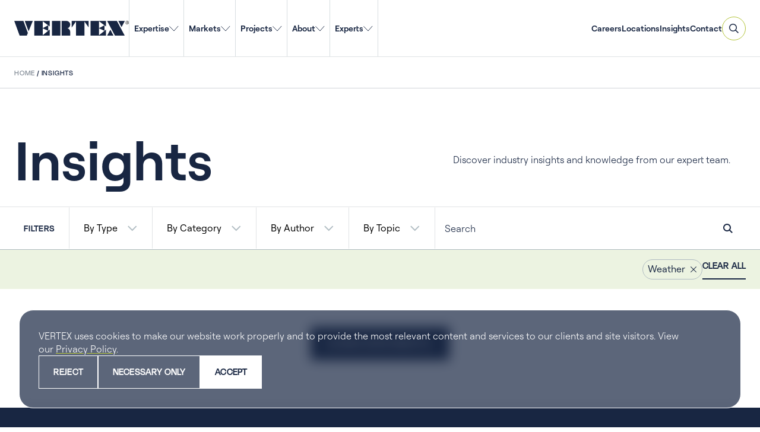

--- FILE ---
content_type: text/html; charset=UTF-8
request_url: https://vertexeng.com/insights/?page=1&topic=weather
body_size: 229021
content:

<!DOCTYPE html>
<!--[if IE 8]>                  <html class="no-js lt-ie9" lang="en" > <![endif]-->
<!--[if gt IE 8]><!--> <html class="no-js" lang="en-US"> <!--<![endif]-->

<head>
            <!-- Google Search Console Verification -->
        <meta name="google-site-verification" content="1DitO3CPiXoAimo2nKjMJ4WcWXvSTHWNsGopUpLmKG4" />

        <script>
            window.dataLayer = window.dataLayer || [];
            function gtag(){dataLayer.push(arguments);}

            if (localStorage.getItem("consentMode") === null) {
                gtag("consent", "default", {
                    "ad_storage": "granted",
                    "analytics_storage": "granted",
                    "personalization_storage": "granted",
                    "functionality_storage": "granted",
                    "security_storage": "granted",
                });
            } else {
                gtag("consent", "default", JSON.parse(localStorage.getItem("consentMode")));
            }
        </script>

        <!-- Google Tag Manager -->
        <script>(function(w,d,s,l,i){w[l]=w[l]||[];w[l].push({'gtm.start':
        new Date().getTime(),event:'gtm.js'});var f=d.getElementsByTagName(s)[0],
        j=d.createElement(s),dl=l!='dataLayer'?'&l='+l:'';j.async=true;j.src=
        'https://www.googletagmanager.com/gtm.js?id='+i+dl;f.parentNode.insertBefore(j,f);
        })(window,document,'script','dataLayer','GTM-M5SGXPL');</script>
        <!-- End Google Tag Manager -->
        
    <meta charset="UTF-8" />
    <link rel="profile" href="http://gmpg.org/xfn/11" />
    <link rel="pingback" href="https://vertexeng.com/wp/xmlrpc.php" />

    <!-- FAVICONS -->
    <link rel="icon" type="image/png" href="https://vertexeng.com/app/themes/vertex/public/images/favicon-96x96.png" sizes="96x96">
    <link rel="icon" type="image/svg+xml" href="https://vertexeng.com/app/themes/vertex/public/images/favicon.svg">
    <link rel="shortcut icon" href="https://vertexeng.com/app/themes/vertex/public/images/favicon.ico">
    <link rel="apple-touch-icon" sizes="180x180" href="https://vertexeng.com/app/themes/vertex/public/images/apple-touch-icon.png" />
    <link rel="manifest" href="https://vertexeng.com/app/themes/vertex/public/images/site.webmanifest">
    <meta name="apple-mobile-web-app-title" content="VERTEX website" />
    <meta name="application-name" content="VERTEX website">
    <meta name="theme-color" content="#ffffff">

    <meta name="viewport" content="width=device-width" />
    
    <title>Insights Archive | VERTEX</title>

    <meta name='robots' content='index, follow, max-image-preview:large, max-snippet:-1, max-video-preview:-1' />

	<!-- This site is optimized with the Yoast SEO plugin v26.7 - https://yoast.com/wordpress/plugins/seo/ -->
	<meta name="description" content="VERTEX believes in a Lifetime of Learning philosophy. Stay current with our industry experts as they share their insights and knowledge on the built environment." />
	<link rel="canonical" href="https://vertexeng.com/insights/" />
	<link rel="next" href="https://vertexeng.com/insights/page/2/" />
	<meta property="og:locale" content="en_US" />
	<meta property="og:type" content="website" />
	<meta property="og:title" content="Insights Archive | VERTEX" />
	<meta property="og:description" content="VERTEX believes in a Lifetime of Learning philosophy. Stay current with our industry experts as they share their insights and knowledge on the built environment." />
	<meta property="og:url" content="https://vertexeng.com/insights/" />
	<meta property="og:site_name" content="VERTEX" />
	<meta property="og:image" content="https://vertexeng.com/app/uploads/2022/06/logo-vertex-social.jpg" />
	<meta property="og:image:width" content="1200" />
	<meta property="og:image:height" content="630" />
	<meta property="og:image:type" content="image/jpeg" />
	<meta name="twitter:card" content="summary_large_image" />
	<meta name="twitter:site" content="@vertex411" />
	<script type="application/ld+json" class="yoast-schema-graph">{
	    "@context": "https://schema.org",
	    "@graph": [
	        {
	            "@type": "CollectionPage",
	            "@id": "https://vertexeng.com/insights/",
	            "url": "https://vertexeng.com/insights/",
	            "name": "Insights Archive | VERTEX",
	            "isPartOf": {
	                "@id": "https://vertexeng.com/#website"
	            },
	            "primaryImageOfPage": {
	                "@id": "https://vertexeng.com/insights/#primaryimage"
	            },
	            "image": {
	                "@id": "https://vertexeng.com/insights/#primaryimage"
	            },
	            "thumbnailUrl": "https://vertexeng.com/app/uploads/2020/04/Events-3.jpg",
	            "description": "VERTEX believes in a Lifetime of Learning philosophy. Stay current with our industry experts as they share their insights and knowledge on the built environment.",
	            "breadcrumb": {
	                "@id": "https://vertexeng.com/insights/#breadcrumb"
	            },
	            "inLanguage": "en-US"
	        },
	        {
	            "@type": "ImageObject",
	            "inLanguage": "en-US",
	            "@id": "https://vertexeng.com/insights/#primaryimage",
	            "url": "https://vertexeng.com/app/uploads/2020/04/Events-3.jpg",
	            "contentUrl": "https://vertexeng.com/app/uploads/2020/04/Events-3.jpg",
	            "width": 1600,
	            "height": 1067
	        },
	        {
	            "@type": "BreadcrumbList",
	            "@id": "https://vertexeng.com/insights/#breadcrumb",
	            "itemListElement": [
	                {
	                    "@type": "ListItem",
	                    "position": 1,
	                    "name": "Home",
	                    "item": "https://vertexeng.com/"
	                },
	                {
	                    "@type": "ListItem",
	                    "position": 2,
	                    "name": "Insights"
	                }
	            ]
	        },
	        {
	            "@type": "WebSite",
	            "@id": "https://vertexeng.com/#website",
	            "url": "https://vertexeng.com/",
	            "name": "VERTEX",
	            "description": "Experts in Forensics, Engineering, Construction, Environmental, Digital",
	            "publisher": {
	                "@id": "https://vertexeng.com/#organization"
	            },
	            "potentialAction": [
	                {
	                    "@type": "SearchAction",
	                    "target": {
	                        "@type": "EntryPoint",
	                        "urlTemplate": "https://vertexeng.com/?s={search_term_string}"
	                    },
	                    "query-input": {
	                        "@type": "PropertyValueSpecification",
	                        "valueRequired": true,
	                        "valueName": "search_term_string"
	                    }
	                }
	            ],
	            "inLanguage": "en-US"
	        },
	        {
	            "@type": "Organization",
	            "@id": "https://vertexeng.com/#organization",
	            "name": "The Vertex Companies LLC",
	            "alternateName": "VERTEX",
	            "url": "https://vertexeng.com/",
	            "logo": {
	                "@type": "ImageObject",
	                "inLanguage": "en-US",
	                "@id": "https://vertexeng.com/#/schema/logo/image/",
	                "url": "https://vertexeng.com/app/uploads/2018/07/Vertex-Logo_Blue-PNG.png",
	                "contentUrl": "https://vertexeng.com/app/uploads/2018/07/Vertex-Logo_Blue-PNG.png",
	                "width": 834,
	                "height": 108,
	                "caption": "The Vertex Companies LLC"
	            },
	            "image": {
	                "@id": "https://vertexeng.com/#/schema/logo/image/"
	            },
	            "sameAs": [
	                "https://www.facebook.com/Vertexeng",
	                "https://x.com/vertex411",
	                "https://www.instagram.com/Vertexco/",
	                "https://www.linkedin.com/company/vertexcompanies/",
	                "https://www.youtube.com/@vertexeng"
	            ]
	        }
	    ]
	}</script>
	<!-- / Yoast SEO plugin. -->


<link rel='dns-prefetch' href='//maps.googleapis.com' />
<link rel="alternate" type="application/rss+xml" title="VERTEX &raquo; Feed" href="https://vertexeng.com/feed/" />
<link rel="alternate" type="application/rss+xml" title="VERTEX &raquo; Comments Feed" href="https://vertexeng.com/comments/feed/" />
<link rel="alternate" type="application/rss+xml" title="VERTEX &raquo; Insights Feed" href="https://vertexeng.com/insights/feed/" />
<style id='wp-img-auto-sizes-contain-inline-css' type='text/css'>
img:is([sizes=auto i],[sizes^="auto," i]){contain-intrinsic-size:3000px 1500px}
/*# sourceURL=wp-img-auto-sizes-contain-inline-css */
</style>
<style id='wp-emoji-styles-inline-css' type='text/css'>

	img.wp-smiley, img.emoji {
		display: inline !important;
		border: none !important;
		box-shadow: none !important;
		height: 1em !important;
		width: 1em !important;
		margin: 0 0.07em !important;
		vertical-align: -0.1em !important;
		background: none !important;
		padding: 0 !important;
	}
/*# sourceURL=wp-emoji-styles-inline-css */
</style>
<style id='wp-block-library-inline-css' type='text/css'>
:root{--wp-block-synced-color:#7a00df;--wp-block-synced-color--rgb:122,0,223;--wp-bound-block-color:var(--wp-block-synced-color);--wp-editor-canvas-background:#ddd;--wp-admin-theme-color:#007cba;--wp-admin-theme-color--rgb:0,124,186;--wp-admin-theme-color-darker-10:#006ba1;--wp-admin-theme-color-darker-10--rgb:0,107,160.5;--wp-admin-theme-color-darker-20:#005a87;--wp-admin-theme-color-darker-20--rgb:0,90,135;--wp-admin-border-width-focus:2px}@media (min-resolution:192dpi){:root{--wp-admin-border-width-focus:1.5px}}.wp-element-button{cursor:pointer}:root .has-very-light-gray-background-color{background-color:#eee}:root .has-very-dark-gray-background-color{background-color:#313131}:root .has-very-light-gray-color{color:#eee}:root .has-very-dark-gray-color{color:#313131}:root .has-vivid-green-cyan-to-vivid-cyan-blue-gradient-background{background:linear-gradient(135deg,#00d084,#0693e3)}:root .has-purple-crush-gradient-background{background:linear-gradient(135deg,#34e2e4,#4721fb 50%,#ab1dfe)}:root .has-hazy-dawn-gradient-background{background:linear-gradient(135deg,#faaca8,#dad0ec)}:root .has-subdued-olive-gradient-background{background:linear-gradient(135deg,#fafae1,#67a671)}:root .has-atomic-cream-gradient-background{background:linear-gradient(135deg,#fdd79a,#004a59)}:root .has-nightshade-gradient-background{background:linear-gradient(135deg,#330968,#31cdcf)}:root .has-midnight-gradient-background{background:linear-gradient(135deg,#020381,#2874fc)}:root{--wp--preset--font-size--normal:16px;--wp--preset--font-size--huge:42px}.has-regular-font-size{font-size:1em}.has-larger-font-size{font-size:2.625em}.has-normal-font-size{font-size:var(--wp--preset--font-size--normal)}.has-huge-font-size{font-size:var(--wp--preset--font-size--huge)}.has-text-align-center{text-align:center}.has-text-align-left{text-align:left}.has-text-align-right{text-align:right}.has-fit-text{white-space:nowrap!important}#end-resizable-editor-section{display:none}.aligncenter{clear:both}.items-justified-left{justify-content:flex-start}.items-justified-center{justify-content:center}.items-justified-right{justify-content:flex-end}.items-justified-space-between{justify-content:space-between}.screen-reader-text{border:0;clip-path:inset(50%);height:1px;margin:-1px;overflow:hidden;padding:0;position:absolute;width:1px;word-wrap:normal!important}.screen-reader-text:focus{background-color:#ddd;clip-path:none;color:#444;display:block;font-size:1em;height:auto;left:5px;line-height:normal;padding:15px 23px 14px;text-decoration:none;top:5px;width:auto;z-index:100000}html :where(.has-border-color){border-style:solid}html :where([style*=border-top-color]){border-top-style:solid}html :where([style*=border-right-color]){border-right-style:solid}html :where([style*=border-bottom-color]){border-bottom-style:solid}html :where([style*=border-left-color]){border-left-style:solid}html :where([style*=border-width]){border-style:solid}html :where([style*=border-top-width]){border-top-style:solid}html :where([style*=border-right-width]){border-right-style:solid}html :where([style*=border-bottom-width]){border-bottom-style:solid}html :where([style*=border-left-width]){border-left-style:solid}html :where(img[class*=wp-image-]){height:auto;max-width:100%}:where(figure){margin:0 0 1em}html :where(.is-position-sticky){--wp-admin--admin-bar--position-offset:var(--wp-admin--admin-bar--height,0px)}@media screen and (max-width:600px){html :where(.is-position-sticky){--wp-admin--admin-bar--position-offset:0px}}

/*# sourceURL=wp-block-library-inline-css */
</style><style id='wp-block-button-inline-css' type='text/css'>
.wp-block-button__link{align-content:center;box-sizing:border-box;cursor:pointer;display:inline-block;height:100%;text-align:center;word-break:break-word}.wp-block-button__link.aligncenter{text-align:center}.wp-block-button__link.alignright{text-align:right}:where(.wp-block-button__link){border-radius:9999px;box-shadow:none;padding:calc(.667em + 2px) calc(1.333em + 2px);text-decoration:none}.wp-block-button[style*=text-decoration] .wp-block-button__link{text-decoration:inherit}.wp-block-buttons>.wp-block-button.has-custom-width{max-width:none}.wp-block-buttons>.wp-block-button.has-custom-width .wp-block-button__link{width:100%}.wp-block-buttons>.wp-block-button.has-custom-font-size .wp-block-button__link{font-size:inherit}.wp-block-buttons>.wp-block-button.wp-block-button__width-25{width:calc(25% - var(--wp--style--block-gap, .5em)*.75)}.wp-block-buttons>.wp-block-button.wp-block-button__width-50{width:calc(50% - var(--wp--style--block-gap, .5em)*.5)}.wp-block-buttons>.wp-block-button.wp-block-button__width-75{width:calc(75% - var(--wp--style--block-gap, .5em)*.25)}.wp-block-buttons>.wp-block-button.wp-block-button__width-100{flex-basis:100%;width:100%}.wp-block-buttons.is-vertical>.wp-block-button.wp-block-button__width-25{width:25%}.wp-block-buttons.is-vertical>.wp-block-button.wp-block-button__width-50{width:50%}.wp-block-buttons.is-vertical>.wp-block-button.wp-block-button__width-75{width:75%}.wp-block-button.is-style-squared,.wp-block-button__link.wp-block-button.is-style-squared{border-radius:0}.wp-block-button.no-border-radius,.wp-block-button__link.no-border-radius{border-radius:0!important}:root :where(.wp-block-button .wp-block-button__link.is-style-outline),:root :where(.wp-block-button.is-style-outline>.wp-block-button__link){border:2px solid;padding:.667em 1.333em}:root :where(.wp-block-button .wp-block-button__link.is-style-outline:not(.has-text-color)),:root :where(.wp-block-button.is-style-outline>.wp-block-button__link:not(.has-text-color)){color:currentColor}:root :where(.wp-block-button .wp-block-button__link.is-style-outline:not(.has-background)),:root :where(.wp-block-button.is-style-outline>.wp-block-button__link:not(.has-background)){background-color:initial;background-image:none}
/*# sourceURL=https://vertexeng.com/wp/wp-includes/blocks/button/style.min.css */
</style>
<style id='wp-block-heading-inline-css' type='text/css'>
h1:where(.wp-block-heading).has-background,h2:where(.wp-block-heading).has-background,h3:where(.wp-block-heading).has-background,h4:where(.wp-block-heading).has-background,h5:where(.wp-block-heading).has-background,h6:where(.wp-block-heading).has-background{padding:1.25em 2.375em}h1.has-text-align-left[style*=writing-mode]:where([style*=vertical-lr]),h1.has-text-align-right[style*=writing-mode]:where([style*=vertical-rl]),h2.has-text-align-left[style*=writing-mode]:where([style*=vertical-lr]),h2.has-text-align-right[style*=writing-mode]:where([style*=vertical-rl]),h3.has-text-align-left[style*=writing-mode]:where([style*=vertical-lr]),h3.has-text-align-right[style*=writing-mode]:where([style*=vertical-rl]),h4.has-text-align-left[style*=writing-mode]:where([style*=vertical-lr]),h4.has-text-align-right[style*=writing-mode]:where([style*=vertical-rl]),h5.has-text-align-left[style*=writing-mode]:where([style*=vertical-lr]),h5.has-text-align-right[style*=writing-mode]:where([style*=vertical-rl]),h6.has-text-align-left[style*=writing-mode]:where([style*=vertical-lr]),h6.has-text-align-right[style*=writing-mode]:where([style*=vertical-rl]){rotate:180deg}
/*# sourceURL=https://vertexeng.com/wp/wp-includes/blocks/heading/style.min.css */
</style>
<style id='wp-block-columns-inline-css' type='text/css'>
.wp-block-columns{box-sizing:border-box;display:flex;flex-wrap:wrap!important}@media (min-width:782px){.wp-block-columns{flex-wrap:nowrap!important}}.wp-block-columns{align-items:normal!important}.wp-block-columns.are-vertically-aligned-top{align-items:flex-start}.wp-block-columns.are-vertically-aligned-center{align-items:center}.wp-block-columns.are-vertically-aligned-bottom{align-items:flex-end}@media (max-width:781px){.wp-block-columns:not(.is-not-stacked-on-mobile)>.wp-block-column{flex-basis:100%!important}}@media (min-width:782px){.wp-block-columns:not(.is-not-stacked-on-mobile)>.wp-block-column{flex-basis:0;flex-grow:1}.wp-block-columns:not(.is-not-stacked-on-mobile)>.wp-block-column[style*=flex-basis]{flex-grow:0}}.wp-block-columns.is-not-stacked-on-mobile{flex-wrap:nowrap!important}.wp-block-columns.is-not-stacked-on-mobile>.wp-block-column{flex-basis:0;flex-grow:1}.wp-block-columns.is-not-stacked-on-mobile>.wp-block-column[style*=flex-basis]{flex-grow:0}:where(.wp-block-columns){margin-bottom:1.75em}:where(.wp-block-columns.has-background){padding:1.25em 2.375em}.wp-block-column{flex-grow:1;min-width:0;overflow-wrap:break-word;word-break:break-word}.wp-block-column.is-vertically-aligned-top{align-self:flex-start}.wp-block-column.is-vertically-aligned-center{align-self:center}.wp-block-column.is-vertically-aligned-bottom{align-self:flex-end}.wp-block-column.is-vertically-aligned-stretch{align-self:stretch}.wp-block-column.is-vertically-aligned-bottom,.wp-block-column.is-vertically-aligned-center,.wp-block-column.is-vertically-aligned-top{width:100%}
/*# sourceURL=https://vertexeng.com/wp/wp-includes/blocks/columns/style.min.css */
</style>
<style id='wp-block-group-inline-css' type='text/css'>
.wp-block-group{box-sizing:border-box}:where(.wp-block-group.wp-block-group-is-layout-constrained){position:relative}
/*# sourceURL=https://vertexeng.com/wp/wp-includes/blocks/group/style.min.css */
</style>
<style id='wp-block-paragraph-inline-css' type='text/css'>
.is-small-text{font-size:.875em}.is-regular-text{font-size:1em}.is-large-text{font-size:2.25em}.is-larger-text{font-size:3em}.has-drop-cap:not(:focus):first-letter{float:left;font-size:8.4em;font-style:normal;font-weight:100;line-height:.68;margin:.05em .1em 0 0;text-transform:uppercase}body.rtl .has-drop-cap:not(:focus):first-letter{float:none;margin-left:.1em}p.has-drop-cap.has-background{overflow:hidden}:root :where(p.has-background){padding:1.25em 2.375em}:where(p.has-text-color:not(.has-link-color)) a{color:inherit}p.has-text-align-left[style*="writing-mode:vertical-lr"],p.has-text-align-right[style*="writing-mode:vertical-rl"]{rotate:180deg}
/*# sourceURL=https://vertexeng.com/wp/wp-includes/blocks/paragraph/style.min.css */
</style>
<style id='wp-block-spacer-inline-css' type='text/css'>
.wp-block-spacer{clear:both}
/*# sourceURL=https://vertexeng.com/wp/wp-includes/blocks/spacer/style.min.css */
</style>
<style id='ghint-card-link-callout-style-inline-css' type='text/css'>
@font-face{font-family:Roobert;font-style:normal;font-weight:600;src:url(/app/themes/vertex/public/blocks/card-link-callout/../../fonts/Roobert-SemiBold.4ad47027.woff2) format("woff2"),url(/app/themes/vertex/public/blocks/card-link-callout/../../fonts/Roobert-SemiBold.ae88659e.woff) format("woff")}@font-face{font-family:Roobert;font-style:normal;font-weight:500;src:url(/app/themes/vertex/public/blocks/card-link-callout/../../fonts/Roobert-Medium.c12dbedb.woff2) format("woff2"),url(/app/themes/vertex/public/blocks/card-link-callout/../../fonts/Roobert-Medium.9d0d0c23.woff) format("woff")}@font-face{font-family:Roobert;font-style:normal;font-weight:400;src:url(/app/themes/vertex/public/blocks/card-link-callout/../../fonts/Roobert-Regular.68d9a64a.woff2) format("woff2"),url(/app/themes/vertex/public/blocks/card-link-callout/../../fonts/Roobert-Regular.84457cae.woff) format("woff")}@font-face{font-family:Roobert;font-style:italic;font-weight:400;src:url(/app/themes/vertex/public/blocks/card-link-callout/../../fonts/Roobert-RegularItalic.dddfe573.woff2) format("woff2"),url(/app/themes/vertex/public/blocks/card-link-callout/../../fonts/Roobert-RegularItalic.64474635.woff) format("woff")}@font-face{font-family:Roobert;font-style:normal;font-weight:300;src:url(/app/themes/vertex/public/blocks/card-link-callout/../../fonts/Roobert-Light.c4205fc1.woff2) format("woff2"),url(/app/themes/vertex/public/blocks/card-link-callout/../../fonts/Roobert-Light.bbbbd195.woff) format("woff")}@keyframes float{0%{transform:translatey(0)}50%{transform:translatey(-4px)}to{transform:translatey(0)}}@keyframes spin{to{transform:rotate(1turn)}}.m-card-link-callout{align-content:center;align-items:flex-start;border:1px solid hsla(0,0%,100%,.5);border-radius:.625rem;display:flex;flex-direction:column;flex-wrap:nowrap;gap:16px;justify-content:center;padding:24px}.m-card-link-callout:focus,.m-card-link-callout:hover{border-color:#e6fd57}.m-card-link-callout:focus .wp-block-heading.text-color--white,.m-card-link-callout:hover .wp-block-heading.text-color--white{color:#e6fd57!important}.m-card-link-callout__row{align-content:center;align-items:flex-start;display:flex;flex-direction:column;flex-wrap:nowrap;gap:16px;justify-content:space-between;padding-left:0!important;padding-right:0!important;width:100%}.m-card-link-callout .is-style-arrow-right .wp-block-button__link:not(:hover):after{background-image:url("data:image/svg+xml;charset=utf-8,%3Csvg width=%2715%27 height=%279%27 fill=%27none%27 xmlns=%27http://www.w3.org/2000/svg%27%3E%3Cg clip-path=%27url%28%23a%29%27%3E%3Cpath d=%27M0 0h15v9H0z%27/%3E%3Cpath fill-rule=%27evenodd%27 clip-rule=%27evenodd%27 d=%27M13.047 3.998 9.935.888l.707-.708 3.965 3.965.354.353-.354.354-3.965 3.965-.707-.707 3.112-3.112H.035v-1h13.012Z%27 fill=%27%23fff%27/%3E%3C/g%3E%3Cdefs%3E%3CclipPath id=%27a%27%3E%3Cpath d=%27M0 0h15v9H0z%27/%3E%3C/clipPath%3E%3C/defs%3E%3C/svg%3E")!important}@media(min-width:782px){.m-card-link-callout{border-radius:16px}}@media(min-width:901px){.m-card-link-callout{border-radius:1.25rem;gap:80px}.m-card-link-callout__row{align-items:center;flex-direction:row}}

/*# sourceURL=https://vertexeng.com/app/themes/vertex/public/blocks/card-link-callout/front.css */
</style>
<style id='ghint-masthead-plain-style-inline-css' type='text/css'>
@font-face{font-family:Roobert;font-style:normal;font-weight:600;src:url(/app/themes/vertex/public/blocks/masthead-plain/../../fonts/Roobert-SemiBold.4ad47027.woff2) format("woff2"),url(/app/themes/vertex/public/blocks/masthead-plain/../../fonts/Roobert-SemiBold.ae88659e.woff) format("woff")}@font-face{font-family:Roobert;font-style:normal;font-weight:500;src:url(/app/themes/vertex/public/blocks/masthead-plain/../../fonts/Roobert-Medium.c12dbedb.woff2) format("woff2"),url(/app/themes/vertex/public/blocks/masthead-plain/../../fonts/Roobert-Medium.9d0d0c23.woff) format("woff")}@font-face{font-family:Roobert;font-style:normal;font-weight:400;src:url(/app/themes/vertex/public/blocks/masthead-plain/../../fonts/Roobert-Regular.68d9a64a.woff2) format("woff2"),url(/app/themes/vertex/public/blocks/masthead-plain/../../fonts/Roobert-Regular.84457cae.woff) format("woff")}@font-face{font-family:Roobert;font-style:italic;font-weight:400;src:url(/app/themes/vertex/public/blocks/masthead-plain/../../fonts/Roobert-RegularItalic.dddfe573.woff2) format("woff2"),url(/app/themes/vertex/public/blocks/masthead-plain/../../fonts/Roobert-RegularItalic.64474635.woff) format("woff")}@font-face{font-family:Roobert;font-style:normal;font-weight:300;src:url(/app/themes/vertex/public/blocks/masthead-plain/../../fonts/Roobert-Light.c4205fc1.woff2) format("woff2"),url(/app/themes/vertex/public/blocks/masthead-plain/../../fonts/Roobert-Light.bbbbd195.woff) format("woff")}@keyframes float{0%{transform:translatey(0)}50%{transform:translatey(-4px)}to{transform:translatey(0)}}@keyframes spin{to{transform:rotate(1turn)}}.o-masthead-plain{padding-bottom:40px;padding-top:80px}.o-masthead-plain__content{align-content:flex-start;align-items:flex-start;display:flex;flex-direction:column;flex-wrap:nowrap;gap:32px;justify-content:flex-start}@media(min-width:782px){.o-masthead-plain__content{align-items:center;flex-direction:row;justify-content:space-between}.o-masthead-plain__heading{width:60%}.o-masthead-plain__message{flex:1}}@media(min-width:1441px){.o-masthead-plain__content{gap:80px}.o-masthead-plain__heading{width:70%}}@media(min-width:1661px){.o-masthead-plain__content{max-width:100%!important;padding-left:var(--wp--custom--spacing--gap-wide);padding-right:calc((100vw - var(--wp--style--global--content-size))/2)}}

/*# sourceURL=https://vertexeng.com/app/themes/vertex/public/blocks/masthead-plain/front.css */
</style>
<style id='global-styles-inline-css' type='text/css'>
:root{--wp--preset--aspect-ratio--square: 1;--wp--preset--aspect-ratio--4-3: 4/3;--wp--preset--aspect-ratio--3-4: 3/4;--wp--preset--aspect-ratio--3-2: 3/2;--wp--preset--aspect-ratio--2-3: 2/3;--wp--preset--aspect-ratio--16-9: 16/9;--wp--preset--aspect-ratio--9-16: 9/16;--wp--preset--color--black: #000000;--wp--preset--color--cyan-bluish-gray: #abb8c3;--wp--preset--color--white: #FFFFFF;--wp--preset--color--pale-pink: #f78da7;--wp--preset--color--vivid-red: #cf2e2e;--wp--preset--color--luminous-vivid-orange: #ff6900;--wp--preset--color--luminous-vivid-amber: #fcb900;--wp--preset--color--light-green-cyan: #7bdcb5;--wp--preset--color--vivid-green-cyan: #00d084;--wp--preset--color--pale-cyan-blue: #8ed1fc;--wp--preset--color--vivid-cyan-blue: #0693e3;--wp--preset--color--vivid-purple: #9b51e0;--wp--preset--color--blue: #59A0CC;--wp--preset--color--green: #B2C336;--wp--preset--color--light-green: #ECF3E1;--wp--preset--color--light-grey: #B0BCC2;--wp--preset--color--light-grey-30: #E0E3E5;--wp--preset--color--navy: #182642;--wp--preset--color--neon: #E6FD57;--wp--preset--color--silver: #808A95;--wp--preset--color--warm-grey: #807D7C;--wp--preset--gradient--vivid-cyan-blue-to-vivid-purple: linear-gradient(135deg,rgb(6,147,227) 0%,rgb(155,81,224) 100%);--wp--preset--gradient--light-green-cyan-to-vivid-green-cyan: linear-gradient(135deg,rgb(122,220,180) 0%,rgb(0,208,130) 100%);--wp--preset--gradient--luminous-vivid-amber-to-luminous-vivid-orange: linear-gradient(135deg,rgb(252,185,0) 0%,rgb(255,105,0) 100%);--wp--preset--gradient--luminous-vivid-orange-to-vivid-red: linear-gradient(135deg,rgb(255,105,0) 0%,rgb(207,46,46) 100%);--wp--preset--gradient--very-light-gray-to-cyan-bluish-gray: linear-gradient(135deg,rgb(238,238,238) 0%,rgb(169,184,195) 100%);--wp--preset--gradient--cool-to-warm-spectrum: linear-gradient(135deg,rgb(74,234,220) 0%,rgb(151,120,209) 20%,rgb(207,42,186) 40%,rgb(238,44,130) 60%,rgb(251,105,98) 80%,rgb(254,248,76) 100%);--wp--preset--gradient--blush-light-purple: linear-gradient(135deg,rgb(255,206,236) 0%,rgb(152,150,240) 100%);--wp--preset--gradient--blush-bordeaux: linear-gradient(135deg,rgb(254,205,165) 0%,rgb(254,45,45) 50%,rgb(107,0,62) 100%);--wp--preset--gradient--luminous-dusk: linear-gradient(135deg,rgb(255,203,112) 0%,rgb(199,81,192) 50%,rgb(65,88,208) 100%);--wp--preset--gradient--pale-ocean: linear-gradient(135deg,rgb(255,245,203) 0%,rgb(182,227,212) 50%,rgb(51,167,181) 100%);--wp--preset--gradient--electric-grass: linear-gradient(135deg,rgb(202,248,128) 0%,rgb(113,206,126) 100%);--wp--preset--gradient--midnight: linear-gradient(135deg,rgb(2,3,129) 0%,rgb(40,116,252) 100%);--wp--preset--font-size--small: 13px;--wp--preset--font-size--medium: 20px;--wp--preset--font-size--large: 36px;--wp--preset--font-size--x-large: 42px;--wp--preset--spacing--20: 0.44rem;--wp--preset--spacing--30: 0.67rem;--wp--preset--spacing--40: 1rem;--wp--preset--spacing--50: 1.5rem;--wp--preset--spacing--60: 2.25rem;--wp--preset--spacing--70: 3.38rem;--wp--preset--spacing--80: 5.06rem;--wp--preset--shadow--natural: 6px 6px 9px rgba(0, 0, 0, 0.2);--wp--preset--shadow--deep: 12px 12px 50px rgba(0, 0, 0, 0.4);--wp--preset--shadow--sharp: 6px 6px 0px rgba(0, 0, 0, 0.2);--wp--preset--shadow--outlined: 6px 6px 0px -3px rgb(255, 255, 255), 6px 6px rgb(0, 0, 0);--wp--preset--shadow--crisp: 6px 6px 0px rgb(0, 0, 0);--wp--custom--spacing--gap-wide: 3.125rem;--wp--custom--spacing--spacer-16: 1rem;--wp--custom--spacing--spacer-24: 1.5rem;--wp--custom--spacing--spacer-32: 2rem;--wp--custom--spacing--spacer-40: 2.5rem;--wp--custom--spacing--spacer-80: 5rem;--wp--custom--spacing--spacer-120: 7.5rem;--wp--custom--spacing--spacer-160: 10rem;}.wp-block-ghint-testimonial-slider{--wp--preset--color--light-green: #ECF3E1;--wp--preset--color--light-grey-30: #E0E3E5;--wp--preset--color--silver: #808A95;}:root { --wp--style--global--content-size: 1560px;--wp--style--global--wide-size: 1820px; }:where(body) { margin: 0; }.wp-site-blocks { padding-top: var(--wp--style--root--padding-top); padding-bottom: var(--wp--style--root--padding-bottom); }.has-global-padding { padding-right: var(--wp--style--root--padding-right); padding-left: var(--wp--style--root--padding-left); }.has-global-padding > .alignfull { margin-right: calc(var(--wp--style--root--padding-right) * -1); margin-left: calc(var(--wp--style--root--padding-left) * -1); }.has-global-padding :where(:not(.alignfull.is-layout-flow) > .has-global-padding:not(.wp-block-block, .alignfull)) { padding-right: 0; padding-left: 0; }.has-global-padding :where(:not(.alignfull.is-layout-flow) > .has-global-padding:not(.wp-block-block, .alignfull)) > .alignfull { margin-left: 0; margin-right: 0; }.wp-site-blocks > .alignleft { float: left; margin-right: 2em; }.wp-site-blocks > .alignright { float: right; margin-left: 2em; }.wp-site-blocks > .aligncenter { justify-content: center; margin-left: auto; margin-right: auto; }:where(.wp-site-blocks) > * { margin-block-start: var(--wp--custom--spacing--spacer-24); margin-block-end: 0; }:where(.wp-site-blocks) > :first-child { margin-block-start: 0; }:where(.wp-site-blocks) > :last-child { margin-block-end: 0; }:root { --wp--style--block-gap: var(--wp--custom--spacing--spacer-24); }:root :where(.is-layout-flow) > :first-child{margin-block-start: 0;}:root :where(.is-layout-flow) > :last-child{margin-block-end: 0;}:root :where(.is-layout-flow) > *{margin-block-start: var(--wp--custom--spacing--spacer-24);margin-block-end: 0;}:root :where(.is-layout-constrained) > :first-child{margin-block-start: 0;}:root :where(.is-layout-constrained) > :last-child{margin-block-end: 0;}:root :where(.is-layout-constrained) > *{margin-block-start: var(--wp--custom--spacing--spacer-24);margin-block-end: 0;}:root :where(.is-layout-flex){gap: var(--wp--custom--spacing--spacer-24);}:root :where(.is-layout-grid){gap: var(--wp--custom--spacing--spacer-24);}.is-layout-flow > .alignleft{float: left;margin-inline-start: 0;margin-inline-end: 2em;}.is-layout-flow > .alignright{float: right;margin-inline-start: 2em;margin-inline-end: 0;}.is-layout-flow > .aligncenter{margin-left: auto !important;margin-right: auto !important;}.is-layout-constrained > .alignleft{float: left;margin-inline-start: 0;margin-inline-end: 2em;}.is-layout-constrained > .alignright{float: right;margin-inline-start: 2em;margin-inline-end: 0;}.is-layout-constrained > .aligncenter{margin-left: auto !important;margin-right: auto !important;}.is-layout-constrained > :where(:not(.alignleft):not(.alignright):not(.alignfull)){max-width: var(--wp--style--global--content-size);margin-left: auto !important;margin-right: auto !important;}.is-layout-constrained > .alignwide{max-width: var(--wp--style--global--wide-size);}body .is-layout-flex{display: flex;}.is-layout-flex{flex-wrap: wrap;align-items: center;}.is-layout-flex > :is(*, div){margin: 0;}body .is-layout-grid{display: grid;}.is-layout-grid > :is(*, div){margin: 0;}body{--wp--style--root--padding-top: 0px;--wp--style--root--padding-right: 0px;--wp--style--root--padding-bottom: 0px;--wp--style--root--padding-left: 0px;}a:where(:not(.wp-element-button)){text-decoration: underline;}:root :where(.wp-element-button, .wp-block-button__link){background-color: #32373c;border-width: 0;color: #fff;font-family: inherit;font-size: inherit;font-style: inherit;font-weight: inherit;letter-spacing: inherit;line-height: inherit;padding-top: calc(0.667em + 2px);padding-right: calc(1.333em + 2px);padding-bottom: calc(0.667em + 2px);padding-left: calc(1.333em + 2px);text-decoration: none;text-transform: inherit;}.has-black-color{color: var(--wp--preset--color--black) !important;}.has-cyan-bluish-gray-color{color: var(--wp--preset--color--cyan-bluish-gray) !important;}.has-white-color{color: var(--wp--preset--color--white) !important;}.has-pale-pink-color{color: var(--wp--preset--color--pale-pink) !important;}.has-vivid-red-color{color: var(--wp--preset--color--vivid-red) !important;}.has-luminous-vivid-orange-color{color: var(--wp--preset--color--luminous-vivid-orange) !important;}.has-luminous-vivid-amber-color{color: var(--wp--preset--color--luminous-vivid-amber) !important;}.has-light-green-cyan-color{color: var(--wp--preset--color--light-green-cyan) !important;}.has-vivid-green-cyan-color{color: var(--wp--preset--color--vivid-green-cyan) !important;}.has-pale-cyan-blue-color{color: var(--wp--preset--color--pale-cyan-blue) !important;}.has-vivid-cyan-blue-color{color: var(--wp--preset--color--vivid-cyan-blue) !important;}.has-vivid-purple-color{color: var(--wp--preset--color--vivid-purple) !important;}.has-blue-color{color: var(--wp--preset--color--blue) !important;}.has-green-color{color: var(--wp--preset--color--green) !important;}.has-light-green-color{color: var(--wp--preset--color--light-green) !important;}.has-light-grey-color{color: var(--wp--preset--color--light-grey) !important;}.has-light-grey-30-color{color: var(--wp--preset--color--light-grey-30) !important;}.has-navy-color{color: var(--wp--preset--color--navy) !important;}.has-neon-color{color: var(--wp--preset--color--neon) !important;}.has-silver-color{color: var(--wp--preset--color--silver) !important;}.has-warm-grey-color{color: var(--wp--preset--color--warm-grey) !important;}.has-black-background-color{background-color: var(--wp--preset--color--black) !important;}.has-cyan-bluish-gray-background-color{background-color: var(--wp--preset--color--cyan-bluish-gray) !important;}.has-white-background-color{background-color: var(--wp--preset--color--white) !important;}.has-pale-pink-background-color{background-color: var(--wp--preset--color--pale-pink) !important;}.has-vivid-red-background-color{background-color: var(--wp--preset--color--vivid-red) !important;}.has-luminous-vivid-orange-background-color{background-color: var(--wp--preset--color--luminous-vivid-orange) !important;}.has-luminous-vivid-amber-background-color{background-color: var(--wp--preset--color--luminous-vivid-amber) !important;}.has-light-green-cyan-background-color{background-color: var(--wp--preset--color--light-green-cyan) !important;}.has-vivid-green-cyan-background-color{background-color: var(--wp--preset--color--vivid-green-cyan) !important;}.has-pale-cyan-blue-background-color{background-color: var(--wp--preset--color--pale-cyan-blue) !important;}.has-vivid-cyan-blue-background-color{background-color: var(--wp--preset--color--vivid-cyan-blue) !important;}.has-vivid-purple-background-color{background-color: var(--wp--preset--color--vivid-purple) !important;}.has-blue-background-color{background-color: var(--wp--preset--color--blue) !important;}.has-green-background-color{background-color: var(--wp--preset--color--green) !important;}.has-light-green-background-color{background-color: var(--wp--preset--color--light-green) !important;}.has-light-grey-background-color{background-color: var(--wp--preset--color--light-grey) !important;}.has-light-grey-30-background-color{background-color: var(--wp--preset--color--light-grey-30) !important;}.has-navy-background-color{background-color: var(--wp--preset--color--navy) !important;}.has-neon-background-color{background-color: var(--wp--preset--color--neon) !important;}.has-silver-background-color{background-color: var(--wp--preset--color--silver) !important;}.has-warm-grey-background-color{background-color: var(--wp--preset--color--warm-grey) !important;}.has-black-border-color{border-color: var(--wp--preset--color--black) !important;}.has-cyan-bluish-gray-border-color{border-color: var(--wp--preset--color--cyan-bluish-gray) !important;}.has-white-border-color{border-color: var(--wp--preset--color--white) !important;}.has-pale-pink-border-color{border-color: var(--wp--preset--color--pale-pink) !important;}.has-vivid-red-border-color{border-color: var(--wp--preset--color--vivid-red) !important;}.has-luminous-vivid-orange-border-color{border-color: var(--wp--preset--color--luminous-vivid-orange) !important;}.has-luminous-vivid-amber-border-color{border-color: var(--wp--preset--color--luminous-vivid-amber) !important;}.has-light-green-cyan-border-color{border-color: var(--wp--preset--color--light-green-cyan) !important;}.has-vivid-green-cyan-border-color{border-color: var(--wp--preset--color--vivid-green-cyan) !important;}.has-pale-cyan-blue-border-color{border-color: var(--wp--preset--color--pale-cyan-blue) !important;}.has-vivid-cyan-blue-border-color{border-color: var(--wp--preset--color--vivid-cyan-blue) !important;}.has-vivid-purple-border-color{border-color: var(--wp--preset--color--vivid-purple) !important;}.has-blue-border-color{border-color: var(--wp--preset--color--blue) !important;}.has-green-border-color{border-color: var(--wp--preset--color--green) !important;}.has-light-green-border-color{border-color: var(--wp--preset--color--light-green) !important;}.has-light-grey-border-color{border-color: var(--wp--preset--color--light-grey) !important;}.has-light-grey-30-border-color{border-color: var(--wp--preset--color--light-grey-30) !important;}.has-navy-border-color{border-color: var(--wp--preset--color--navy) !important;}.has-neon-border-color{border-color: var(--wp--preset--color--neon) !important;}.has-silver-border-color{border-color: var(--wp--preset--color--silver) !important;}.has-warm-grey-border-color{border-color: var(--wp--preset--color--warm-grey) !important;}.has-vivid-cyan-blue-to-vivid-purple-gradient-background{background: var(--wp--preset--gradient--vivid-cyan-blue-to-vivid-purple) !important;}.has-light-green-cyan-to-vivid-green-cyan-gradient-background{background: var(--wp--preset--gradient--light-green-cyan-to-vivid-green-cyan) !important;}.has-luminous-vivid-amber-to-luminous-vivid-orange-gradient-background{background: var(--wp--preset--gradient--luminous-vivid-amber-to-luminous-vivid-orange) !important;}.has-luminous-vivid-orange-to-vivid-red-gradient-background{background: var(--wp--preset--gradient--luminous-vivid-orange-to-vivid-red) !important;}.has-very-light-gray-to-cyan-bluish-gray-gradient-background{background: var(--wp--preset--gradient--very-light-gray-to-cyan-bluish-gray) !important;}.has-cool-to-warm-spectrum-gradient-background{background: var(--wp--preset--gradient--cool-to-warm-spectrum) !important;}.has-blush-light-purple-gradient-background{background: var(--wp--preset--gradient--blush-light-purple) !important;}.has-blush-bordeaux-gradient-background{background: var(--wp--preset--gradient--blush-bordeaux) !important;}.has-luminous-dusk-gradient-background{background: var(--wp--preset--gradient--luminous-dusk) !important;}.has-pale-ocean-gradient-background{background: var(--wp--preset--gradient--pale-ocean) !important;}.has-electric-grass-gradient-background{background: var(--wp--preset--gradient--electric-grass) !important;}.has-midnight-gradient-background{background: var(--wp--preset--gradient--midnight) !important;}.has-small-font-size{font-size: var(--wp--preset--font-size--small) !important;}.has-medium-font-size{font-size: var(--wp--preset--font-size--medium) !important;}.has-large-font-size{font-size: var(--wp--preset--font-size--large) !important;}.has-x-large-font-size{font-size: var(--wp--preset--font-size--x-large) !important;}.wp-block-ghint-testimonial-slider.has-light-green-color{color: var(--wp--preset--color--light-green) !important;}.wp-block-ghint-testimonial-slider.has-light-grey-30-color{color: var(--wp--preset--color--light-grey-30) !important;}.wp-block-ghint-testimonial-slider.has-silver-color{color: var(--wp--preset--color--silver) !important;}.wp-block-ghint-testimonial-slider.has-light-green-background-color{background-color: var(--wp--preset--color--light-green) !important;}.wp-block-ghint-testimonial-slider.has-light-grey-30-background-color{background-color: var(--wp--preset--color--light-grey-30) !important;}.wp-block-ghint-testimonial-slider.has-silver-background-color{background-color: var(--wp--preset--color--silver) !important;}.wp-block-ghint-testimonial-slider.has-light-green-border-color{border-color: var(--wp--preset--color--light-green) !important;}.wp-block-ghint-testimonial-slider.has-light-grey-30-border-color{border-color: var(--wp--preset--color--light-grey-30) !important;}.wp-block-ghint-testimonial-slider.has-silver-border-color{border-color: var(--wp--preset--color--silver) !important;}
:root :where(.wp-block-group){padding-right: var(--wp--custom--spacing--spacer-32);padding-left: var(--wp--custom--spacing--spacer-32);}
/*# sourceURL=global-styles-inline-css */
</style>
<style id='core-block-supports-inline-css' type='text/css'>
.wp-elements-f249f772cc4d2e7a537d704d7625b9e2 a:where(:not(.wp-element-button)){color:var(--wp--preset--color--white);}.wp-elements-37985488f43cdf149ebc5d226cae0e65 a:where(:not(.wp-element-button)){color:var(--wp--preset--color--white);}.wp-container-core-columns-is-layout-28f84493{flex-wrap:nowrap;}
/*# sourceURL=core-block-supports-inline-css */
</style>

<link rel='stylesheet' id='styles/core-css' href='https://vertexeng.com/app/themes/vertex/public/styles/core.css?ver=1768402969' type='text/css' media='all' />
<link rel='stylesheet' id='styles/print-css' href='https://vertexeng.com/app/themes/vertex/public/styles/print.css?ver=1768402969' type='text/css' media='print' />
<script type="text/javascript" src="https://code.jquery.com/jquery-3.7.1.min.js?ver=6.9" id="jquery-js"></script>
<script type="text/javascript" src="https://vertexeng.com/app/themes/vertex/public/scripts/core.js?ver=9b1a03607597a6265085" id="scripts/core-js"></script>
<script type="text/javascript" src="https://vertexeng.com/app/themes/vertex/public/scripts/data-consent.js?ver=d0105120244ca21167ed" id="scripts/data-consent-js"></script>
<script type="text/javascript" src="https://vertexeng.com/app/themes/vertex/public/scripts/gh-maps.js?ver=09b9edd42e1baef81152" id="scripts/gh-maps-js"></script>
<script type="text/javascript" src="https://vertexeng.com/app/themes/vertex/public/scripts/pardot-forms.js?ver=d865cffd391f6929735a" id="scripts/pardot-forms-js"></script>
<script type="text/javascript" src="https://vertexeng.com/app/themes/vertex/public/scripts/print.js?ver=9bfc036bd8825a09b414" id="scripts/print-js"></script>
<script type="text/javascript" id="scripts/load-insights-js-extra">
/* <![CDATA[ */
var insights_params = {"ajaxurl":"https://vertexeng.com/wp/wp-admin/admin-ajax.php","currentPage":"1","typeFilter":"","categoryFilter":"","authorFilter":"","topicFilter":"weather","searchFilter":""};
//# sourceURL=scripts%2Fload-insights-js-extra
/* ]]> */
</script>
<script type="text/javascript" src="https://vertexeng.com/app/themes/vertex/public/scripts/load-insights.js?ver=fe0ea0fbddb06a2b6cd9" id="scripts/load-insights-js"></script>
<link rel="https://api.w.org/" href="https://vertexeng.com/wp-json/" /><link rel="EditURI" type="application/rsd+xml" title="RSD" href="https://vertexeng.com/wp/xmlrpc.php?rsd" />
<meta name="generator" content="WordPress 6.9" />
<link rel="icon" href="https://vertexeng.com/app/uploads/2021/08/cropped-V-Blue-512x512-1-32x32.jpg" sizes="32x32" />
<link rel="icon" href="https://vertexeng.com/app/uploads/2021/08/cropped-V-Blue-512x512-1-192x192.jpg" sizes="192x192" />
<link rel="apple-touch-icon" href="https://vertexeng.com/app/uploads/2021/08/cropped-V-Blue-512x512-1-180x180.jpg" />
<meta name="msapplication-TileImage" content="https://vertexeng.com/app/uploads/2021/08/cropped-V-Blue-512x512-1-270x270.jpg" />
</head>

<body class="archive post-type-archive post-type-archive-insights wp-theme-vertex">

    <!-- Google Tag Manager (noscript) -->
    <noscript><iframe src="https://www.googletagmanager.com/ns.html?id=GTM-M5SGXPL" height="0" width="0" style="display:none;visibility:hidden"></iframe></noscript>
    <!-- End Google Tag Manager (noscript) -->

<div class="m-data-consent">
    <div class="m-data-consent__message">
        <div class="m-data-consent__disclaimer"><p>VERTEX uses cookies to make our website work properly and to provide the most relevant content and services to our clients and site visitors. View our <a class="c-link" href="https://vertexeng.com/privacy-policy/" target="_blank" rel="noopener noreferrer" data-stringify-link="https://vertexeng.com/privacy-policy/" data-sk="tooltip_parent">Privacy Policy</a>.</p>
</div>
        <div class="m-data-consent__action">
            <div class="m-data-consent__act-none a-button a-button--hollow-white">Reject</div>
            <div class="m-data-consent__act-necessary a-button a-button--hollow-white">Necessary Only</div>
            <div class="m-data-consent__act-all a-button a-button--white">Accept</div>
        </div>
    </div>
</div><header class="o-header">
    <div class="o-header__container">

        <div class="o-header__primary">
            <a class="o-header__logo" href="https://vertexeng.com/" title="VERTEX">
                <svg class="a-logo" xmlns="http://www.w3.org/2000/svg" viewBox="0 0 200 25.75" title="VERTEX" alt="VERTEX">
    <title>VERTEX</title>
    <path fill="#182642" d="M25,18.27,18.3.13H32.41L25,18.27Zm-3.1,7.48H9.35L0,.13H16l7.75,21.14-1.83,4.48Zm40-10.47V25.75h-27V.13h26.9V9.76L59.27,7.84v9.58l2.63-2.14ZM49.73.71V12.79l9.41-5-9.41-7ZM49.67,13.1V25.22l9.51-7.76L49.67,13.1Zm45.91,1.38a6.88,6.88,0,0,1,2.18,5.39v5.88h-15V.13h4.13c1.35,0,2.44,0,3.26,0a12.93,12.93,0,0,1,2.1.21,8.19,8.19,0,0,1,1.49.44A6.67,6.67,0,0,1,96,2.39a6,6,0,0,1,1.23,1.95,6.55,6.55,0,0,1,.42,2.31,6.25,6.25,0,0,1-1.88,4.66,5.62,5.62,0,0,1-1.11.89,18,18,0,0,1-1.69.85,10.05,10.05,0,0,1,1.55.63,5,5,0,0,1,1,.8M65.88.13H80.54V25.75H65.88V.13Zm56.66,1.11h-.06V25.75H107.77V1.24h-.06l-7.36,10.43V.13h29.56v11.5L122.54,1.24Zm37.61,14V25.75h-27V.13h26.9V9.76l-2.57-1.92v9.58l2.63-2.14ZM148,.71V12.79l9.41-5L148,.71Zm-.06,12.39V25.22l9.51-7.76-9.51-4.36ZM187.27,11,181.61.13h11.52L187.27,11ZM175.61,25.75,162.27.42V.13h16.84l13.65,25.62Zm-2.45,0h-11l5.63-10.29,5.36,10.29Z"/><path class="cls-1" d="M196.93.42a2.58,2.58,0,0,1,1.87.77,2.58,2.58,0,0,1,.77,1.87,2.56,2.56,0,0,1-.77,1.87,2.62,2.62,0,0,1-3.73,0,2.55,2.55,0,0,1-.76-1.87A2.61,2.61,0,0,1,196.93.42ZM200,3.05a3,3,0,0,0-.9-2.16,3.07,3.07,0,0,0-4.32,0,3,3,0,0,0-.9,2.16,3,3,0,0,0,.89,2.18,3.05,3.05,0,0,0,4.33,0,3,3,0,0,0,.9-2.18Zm-2.26-.66a.52.52,0,0,1-.35.52,1.54,1.54,0,0,1-.56.08h-.54V1.77h.51a1.61,1.61,0,0,1,.72.12.52.52,0,0,1,.22.5Zm-2-1V4.73h.59V3.4h.47a1.48,1.48,0,0,1,.66.11.83.83,0,0,1,.32.77v.45h.56l0-.05a.29.29,0,0,1,0-.17,2.18,2.18,0,0,1,0-.25V4a.93.93,0,0,0-.18-.52.85.85,0,0,0-.58-.33A1.18,1.18,0,0,0,198,3a.73.73,0,0,0,.33-.66.85.85,0,0,0-.53-.86,2.55,2.55,0,0,0-.91-.12Z"/>
</svg>            </a>
            <ul id="menu-header-menu-primary" class="o-header__menu-primary menu"><li class="mega-menu mega-menu-expertise"><a href="#">Expertise</a></li>
<li class="mega-menu mega-menu-markets"><a href="#">Markets</a></li>
<li class="mega-menu mega-menu-projects"><a href="#">Projects</a></li>
<li class="mega-menu mega-menu-about"><a href="#">About</a></li>
<li class="mega-menu mega-menu-experts"><a href="#">Experts</a></li>
</ul>        </div>

        <div class="o-header__secondary">

            <ul id="menu-header-menu-secondary" class="o-header__menu-secondary menu"><li><a href="https://vertexeng.com/careers/">Careers</a></li>
<li><a href="https://vertexeng.com/about/locations/">Locations</a></li>
<li><a href="https://vertexeng.com/insights/?pg=1">Insights</a></li>
<li><a href="https://vertexeng.com/contact-us/">Contact</a></li>
</ul>
            <div class="o-header__search-trigger">
                <button aria-label="Open and close search feature" type="button"></button>
            </div>

            <div class="o-header__nav-trigger">
                <button aria-label="Open and close the mobile navigation menu" type="button"></button>
            </div>
        </div>

        <div class="o-header__nav-small">
            <ul id="menu-small" class="o-header__menu-small menu"><li class="menu-item-has-children"><div class="o-header__dropdown-wrapper"><a href="#">Expertise</a><button class="o-header__dropdown" aria-label="Submenu Dropdown"><i class="fa-regular fa-chevron-right"></i></button></div>
<ul class="sub-menu sub-menu-1">
	<li class="menu-item-has-children"><div class="o-header__dropdown-wrapper"><a href="#">Claims and Forensic Investigations</a><button class="o-header__dropdown" aria-label="Submenu Dropdown"><i class="fa-regular fa-chevron-right"></i></button></div>
<ul class="sub-menu sub-menu-2">
		<li><a href="https://vertexeng.com/services/forensics/surety-claims-consulting/">Surety Claims Consulting</a></li>
		<li><a href="https://vertexeng.com/services/forensics/construction-claims/">Construction Claims Consulting</a></li>
		<li><a href="https://vertexeng.com/services/forensics/environmental-claims-consulting/">Environmental Claims Consulting</a></li>
		<li><a href="https://vertexeng.com/services/forensics/forensic-engineering/">Forensic Engineering</a></li>
		<li><a href="https://vertexeng.com/services/forensics/forensic-cost-engineering/">Forensic Cost Engineering</a></li>
		<li><a href="https://vertexeng.com/services/forensics/forensic-architecture/">Forensic Architecture</a></li>
		<li><a href="https://vertexeng.com/services/forensics/forensic-accounting/">Forensic Accounting and Fraud Investigations</a></li>
		<li><a href="https://vertexeng.com/services/forensics/forensic-fire-life-safety-claim/">Forensic Fire and Life Safety Claims</a></li>
		<li><a href="https://vertexeng.com/services/forensics/insurance-appraisal-services/">Insurance Appraisal Consulting</a></li>
		<li><a href="https://vertexeng.com/services/forensics/builders-risk-and-delay-in-start-up-dsu-insurance-consulting/">Builder’s Risk and Delay in Start Up (DSU) Insurance Consulting</a></li>
		<li><a href="https://vertexeng.com/services/forensics/subcontractor-default-insurance-claims-consulting/">Subcontractor Default Insurance Claims Consulting</a></li>
		<li><a href="https://vertexeng.com/services/forensics/">All Claims and Forensic Investigations</a></li>
	</ul>
</li>
	<li class="menu-item-has-children"><div class="o-header__dropdown-wrapper"><a href="#">Dispute and Expert Witness Services</a><button class="o-header__dropdown" aria-label="Submenu Dropdown"><i class="fa-regular fa-chevron-right"></i></button></div>
<ul class="sub-menu sub-menu-2">
		<li><a href="https://vertexeng.com/services/expert-witness/#expert-commercial-damages-investigations">Commercial Damages and Investigations</a></li>
		<li><a href="https://vertexeng.com/services/expert-witness/#expert-delay-disruptions">Construction Delay and Disruptions</a></li>
		<li><a href="https://vertexeng.com/services/expert-witness/#environmental-industrial-hygiene">Environmental and Industrial Hygiene</a></li>
		<li><a href="https://vertexeng.com/services/expert-witness/#government-contracts">Government Contracts</a></li>
		<li><a href="https://vertexeng.com/services/expert-witness/#expert-standard-of-care">Standard of Care</a></li>
		<li><a href="https://vertexeng.com/services/expert-witness/">All Dispute and Expert Witness Services</a></li>
	</ul>
</li>
	<li class="menu-item-has-children"><div class="o-header__dropdown-wrapper"><a href="#">Project Advisory</a><button class="o-header__dropdown" aria-label="Submenu Dropdown"><i class="fa-regular fa-chevron-right"></i></button></div>
<ul class="sub-menu sub-menu-2">
		<li><a href="https://vertexeng.com/services/project-advisory/project-and-program-management/">Project and Program Management</a></li>
		<li><a href="https://vertexeng.com/services/project-advisory/project-controls/">Project Controls</a></li>
		<li><a href="https://vertexeng.com/services/project-advisory/residential-quality-assurance/">Quality Assurance</a></li>
		<li><a href="https://vertexeng.com/services/project-advisory/distressed-services-turnaround-construction/">Distressed Services and Turnaround Construction</a></li>
		<li><a href="https://vertexeng.com/services/project-advisory/">All Project Advisory</a></li>
	</ul>
</li>
	<li class="menu-item-has-children"><div class="o-header__dropdown-wrapper"><a href="#">Compliance and Regulatory</a><button class="o-header__dropdown" aria-label="Submenu Dropdown"><i class="fa-regular fa-chevron-right"></i></button></div>
<ul class="sub-menu sub-menu-2">
		<li><a href="https://vertexeng.com/services/compliance-and-regulatory/environmental-services/">Environmental Services</a></li>
		<li><a href="https://vertexeng.com/services/compliance-and-regulatory/property-and-building-services/">Property and Building Services</a></li>
		<li><a href="https://vertexeng.com/services/compliance-and-regulatory/environmental-social-governance/">Environmental, Social, &amp; Governance (ESG)</a></li>
		<li><a href="https://vertexeng.com/services/compliance-and-regulatory/industrial-hygiene-and-building-sciences/">Industrial Hygiene &#038; Building Sciences</a></li>
		<li><a href="https://vertexeng.com/services/compliance-and-regulatory/fire-protection-engineering-and-consulting-services/">Fire Protection and Life Safety</a></li>
		<li><a href="https://vertexeng.com/services/compliance-and-regulatory/draft-distressed-services-compliance-and-regulatory-solutions/">Distressed Services – Compliance and Regulatory Solutions</a></li>
		<li><a href="https://vertexeng.com/services/compliance-and-regulatory/">All Compliance and Regulatory</a></li>
	</ul>
</li>
	<li class="menu-item-has-children"><div class="o-header__dropdown-wrapper"><a href="#">Risk Assessment and Loss Control</a><button class="o-header__dropdown" aria-label="Submenu Dropdown"><i class="fa-regular fa-chevron-right"></i></button></div>
<ul class="sub-menu sub-menu-2">
		<li><a href="https://vertexeng.com/services/risk-assessment-loss-control/environmental-loss-control/">Environmental Loss Control Consulting</a></li>
		<li><a href="https://vertexeng.com/services/risk-assessment-loss-control/construction-loss-control-consulting/">Construction Loss Control Consulting</a></li>
		<li><a href="https://vertexeng.com/services/risk-assessment-loss-control/workers-compensation/">Worker’s Compensation</a></li>
		<li><a href="https://vertexeng.com/services/risk-assessment-loss-control/market-research-real-estate-economics/">Market Research &#038; Real Estate Economics</a></li>
		<li><a href="https://vertexeng.com/services/risk-assessment-loss-control/">All Risk Assessment and Loss Control</a></li>
	</ul>
</li>
</ul>
</li>
</ul>
            <ul id="menu-small-secondary" class="o-header__menu-small menu"><li class="menu-item-has-children"><div class="o-header__dropdown-wrapper"><a href="#">Markets</a><button class="o-header__dropdown" aria-label="Submenu Dropdown"><i class="fa-regular fa-chevron-right"></i></button></div>
<ul class="sub-menu sub-menu-1">
	<li><a href="https://vertexeng.com/clients/architects/">Architects</a></li>
	<li><a href="https://vertexeng.com/clients/law-firms/">Attorneys &#038; Law Firms</a></li>
	<li><a href="https://vertexeng.com/clients/aviation-airports/">Aviation and Airports</a></li>
	<li><a href="https://vertexeng.com/clients/catastrophic-response-services/">Catastrophic Response</a></li>
	<li><a href="https://vertexeng.com/clients/commercial-tenants/">Commercial Tenants</a></li>
	<li><a href="https://vertexeng.com/clients/developers/">Developers</a></li>
	<li><a href="https://vertexeng.com/clients/financial-institutions/">Financial Institutions</a></li>
	<li><a href="https://vertexeng.com/clients/solutions-for-general-contractors/">General Contractors</a></li>
	<li><a href="https://vertexeng.com/clients/higher-education-institutional-investors-owners/">Higher Education Institutional Investors &#038; Owners</a></li>
	<li><a href="https://vertexeng.com/clients/hospitals-and-healthcare-industry/">Hospitals and Healthcare Industry</a></li>
	<li><a href="https://vertexeng.com/clients/industrials/">Industrials</a></li>
	<li><a href="https://vertexeng.com/clients/insurance-carriers/">Insurance Carriers &#038; TPAs</a></li>
	<li><a href="https://vertexeng.com/clients/oil-and-gas/">Oil and Gas</a></li>
	<li><a href="https://vertexeng.com/clients/property-managers/">Property Managers and HOAs</a></li>
	<li><a href="https://vertexeng.com/clients/public-agencies/">Public Agencies</a></li>
	<li><a href="https://vertexeng.com/clients/power-generation/">Power Generation</a></li>
	<li><a href="https://vertexeng.com/clients/real-estate-owners/">Real Estate Owners &#038; REITs</a></li>
	<li><a href="https://vertexeng.com/clients/surety-providers/">Surety Providers</a></li>
	<li><a href="https://vertexeng.com/clients/">All Markets</a></li>
</ul>
</li>
<li class="menu-item-has-children"><div class="o-header__dropdown-wrapper"><a href="#">Projects</a><button class="o-header__dropdown" aria-label="Submenu Dropdown"><i class="fa-regular fa-chevron-right"></i></button></div>
<ul class="sub-menu sub-menu-1">
	<li><a href="https://vertexeng.com/projects/?pg=1&#038;solution=forensic-consulting">Forensic Consulting</a></li>
	<li><a href="https://vertexeng.com/projects/?pg=1&#038;solution=forensic-consulting&#038;client=law-firms">Expert Witness</a></li>
	<li><a href="https://vertexeng.com/projects/?pg=1&#038;solution=construction-and-project-advisory">Construction Project Advisory</a></li>
	<li><a href="https://vertexeng.com/projects/?pg=1&#038;solution=environmental">Compliance and Regulatory</a></li>
	<li><a href="https://vertexeng.com/projects/?pg=1">All Projects</a></li>
</ul>
</li>
<li class="menu-item-has-children"><div class="o-header__dropdown-wrapper"><a href="#">About</a><button class="o-header__dropdown" aria-label="Submenu Dropdown"><i class="fa-regular fa-chevron-right"></i></button></div>
<ul class="sub-menu sub-menu-1">
	<li><a href="https://vertexeng.com/about/">About VERTEX</a></li>
	<li><a href="https://vertexeng.com/about/mission-values-and-culture/">Who We Are</a></li>
	<li><a href="https://vertexeng.com/about/leadership/">Leadership</a></li>
	<li><a href="https://vertexeng.com/about/history/">History</a></li>
	<li><a href="https://vertexeng.com/about/awards-and-accolades/">Awards &#038; Accolades</a></li>
	<li><a href="https://vertexeng.com/about/affiliates/">Our Affiliate Companies</a></li>
</ul>
</li>
<li><a href="https://vertexeng.com/experts/?pg=1">Experts</a></li>
<li class="menu-item-has-children"><div class="o-header__dropdown-wrapper"><a href="#">Careers</a><button class="o-header__dropdown" aria-label="Submenu Dropdown"><i class="fa-regular fa-chevron-right"></i></button></div>
<ul class="sub-menu sub-menu-1">
	<li><a href="https://vertexeng.com/careers/">Careers at VERTEX</a></li>
	<li><a href="https://vertexeng.com/career-progression-program/">Career Progression Program</a></li>
</ul>
</li>
<li class="menu-item-has-children"><div class="o-header__dropdown-wrapper"><a href="#">Locations</a><button class="o-header__dropdown" aria-label="Submenu Dropdown"><i class="fa-regular fa-chevron-right"></i></button></div>
<ul class="sub-menu sub-menu-1">
	<li><a href="https://vertexeng.com/about/locations/united-states/">United States</a></li>
	<li><a href="https://vertexeng.com/about/locations/emea/">EMEA</a></li>
	<li><a href="https://vertexeng.com/about/global-coverage/">Global Coverage</a></li>
	<li><a href="https://vertexeng.com/about/locations/">All Locations</a></li>
</ul>
</li>
<li class="menu-item-has-children"><div class="o-header__dropdown-wrapper"><a href="#">Insights</a><button class="o-header__dropdown" aria-label="Submenu Dropdown"><i class="fa-regular fa-chevron-right"></i></button></div>
<ul class="sub-menu sub-menu-1">
	<li><a href="https://vertexeng.com/education-training-resources/">Education / Training</a></li>
	<li><a href="https://vertexeng.com/newsletter-archive/">News</a></li>
	<li><a href="https://vertexeng.com/insights/?pg=1">All Insights</a></li>
</ul>
</li>
<li><a href="https://vertexeng.com/contact-us/">Contact</a></li>
</ul>            <div class="o-header__search-mobile">
                <form method="get" class="o-search-form o-header__search-form" action="https://vertexeng.com/">
    <div class="a-input-field a-input-field--search">
        <input type="text" class="a-input-field__input" name="s" id="mobile-header-search" placeholder="Type here..." value="" />
    <input type="submit" class="a-icon a-icon--search" id="mobile-header-search-button" value="" />
</div>
</form>
            </div>
        </div>

    </div>
    <div class="o-header__search">
        <form method="get" class="o-search-form o-header__search-form" action="https://vertexeng.com/">
    <div class="a-input-field a-input-field--search a-input-field--large">
            <label class="a-input-field a-input-field__label" for="header-search">Search for something on the Vertex website</label>
        <input type="text" class="a-input-field__input" name="s" id="header-search" placeholder="Start typing..." value="" />
    <input type="submit" class="a-button a-button--navy" id="header-search-button" value="Search" />
</div>
</form>
    </div>
    <div id="mega-menu-expertise" class="o-mega-menu o-mega-menu--expertise">
    <div class="a-wrapper">
        <div class="o-mega-menu__container a-wrapper__content">
            
            <div class="o-mega-menu__column o-mega-menu__column--triple">
                <div class="m-mega-menu-block m-mega-menu-block--bg-white m-mega-menu-block--bg-image-">
    
            <div class="m-mega-menu-block__heading">
            <p class="is-style-nav-item">Services</p>
            <a href="https://vertexeng.com/services" class="a-button a-button--arrow-right a-button--arrow-small">Learn More</a>
        </div>
        <hr>
    
            <div class="m-mega-menu-block__menus">
        
                    <ul id="menu-mega-menu-expertise-services-1" class="m-mega-menu-block__menu menu"><li id="menu-item-46410" class="menu-item menu-item-type-post_type menu-item-object-page menu-item-has-children menu-item-46410"><a href="https://vertexeng.com/services/forensics/">Claims and Forensic Investigations</a>
<ul class="sub-menu">
	<li id="menu-item-46443" class="menu-item menu-item-type-post_type menu-item-object-page menu-item-46443"><a href="https://vertexeng.com/services/forensics/surety-claims-consulting/">Surety Claims Consulting</a></li>
	<li id="menu-item-46444" class="menu-item menu-item-type-post_type menu-item-object-page menu-item-46444"><a href="https://vertexeng.com/services/forensics/construction-claims/">Construction Claims Consulting</a></li>
	<li id="menu-item-46445" class="menu-item menu-item-type-post_type menu-item-object-page menu-item-46445"><a href="https://vertexeng.com/services/forensics/environmental-claims-consulting/">Environmental Claims Consulting</a></li>
	<li id="menu-item-46446" class="menu-item menu-item-type-post_type menu-item-object-page menu-item-46446"><a href="https://vertexeng.com/services/forensics/forensic-engineering/">Forensic Engineering</a></li>
	<li id="menu-item-46447" class="menu-item menu-item-type-post_type menu-item-object-page menu-item-46447"><a href="https://vertexeng.com/services/forensics/forensic-cost-engineering/">Forensic Cost Engineering</a></li>
	<li id="menu-item-46448" class="menu-item menu-item-type-post_type menu-item-object-page menu-item-46448"><a href="https://vertexeng.com/services/forensics/forensic-architecture/">Forensic Architecture</a></li>
	<li id="menu-item-46449" class="menu-item menu-item-type-post_type menu-item-object-page menu-item-46449"><a href="https://vertexeng.com/services/forensics/forensic-accounting/">Forensic Accounting and Fraud Investigations</a></li>
	<li id="menu-item-46450" class="menu-item menu-item-type-post_type menu-item-object-page menu-item-46450"><a href="https://vertexeng.com/services/forensics/forensic-fire-life-safety-claim/">Forensic Fire and Life Safety Claims</a></li>
	<li id="menu-item-46451" class="menu-item menu-item-type-post_type menu-item-object-page menu-item-46451"><a href="https://vertexeng.com/services/forensics/insurance-appraisal-services/">Insurance Appraisal Consulting</a></li>
	<li id="menu-item-46452" class="menu-item menu-item-type-post_type menu-item-object-page menu-item-46452"><a href="https://vertexeng.com/services/forensics/builders-risk-and-delay-in-start-up-dsu-insurance-consulting/">Builder’s Risk and Delay in Start Up (DSU) Insurance Consulting</a></li>
	<li id="menu-item-46453" class="menu-item menu-item-type-post_type menu-item-object-page menu-item-46453"><a href="https://vertexeng.com/services/forensics/subcontractor-default-insurance-claims-consulting/">Subcontractor Default Insurance Claims Consulting</a></li>
	<li id="menu-item-54124" class="menu-item menu-item-type-post_type menu-item-object-page menu-item-54124"><a href="https://vertexeng.com/services/forensics/bankruptcy-services/">Bankruptcy Services</a></li>
</ul>
</li>
<li id="menu-item-46411" class="menu-item menu-item-type-post_type menu-item-object-page menu-item-has-children menu-item-46411"><a href="https://vertexeng.com/services/expert-witness/">Dispute and Expert Witness Services</a>
<ul class="sub-menu">
	<li id="menu-item-46439" class="menu-item menu-item-type-custom menu-item-object-custom menu-item-46439"><a href="https://vertexeng.com/services/expert-witness/#expert-commercial-damages-investigations">Commercial Damages and Investigations</a></li>
	<li id="menu-item-46440" class="menu-item menu-item-type-custom menu-item-object-custom menu-item-46440"><a href="https://vertexeng.com/services/expert-witness/#expert-delay-disruptions">Construction Cost Overruns, Delay and Disruption</a></li>
	<li id="menu-item-52519" class="menu-item menu-item-type-post_type menu-item-object-page menu-item-52519"><a href="https://vertexeng.com/services/expert-witness/ediscovery-legal-analytics/">eDiscovery and Legal Analytics</a></li>
	<li id="menu-item-46441" class="menu-item menu-item-type-custom menu-item-object-custom menu-item-46441"><a href="https://vertexeng.com/services/expert-witness/#environmental-industrial-hygiene">Environmental and Industrial Hygiene</a></li>
	<li id="menu-item-46442" class="menu-item menu-item-type-custom menu-item-object-custom menu-item-46442"><a href="https://vertexeng.com/services/expert-witness/#government-contracts">Government Contracts</a></li>
	<li id="menu-item-46438" class="menu-item menu-item-type-custom menu-item-object-custom menu-item-46438"><a href="https://vertexeng.com/services/expert-witness/#expert-standard-of-care">Standard of Care</a></li>
</ul>
</li>
</ul>            
                    <ul id="menu-mega-menu-expertise-services-2" class="m-mega-menu-block__menu menu"><li id="menu-item-49918" class="menu-item menu-item-type-post_type menu-item-object-page menu-item-has-children menu-item-49918"><a href="https://vertexeng.com/services/project-advisory/">Project Advisory</a>
<ul class="sub-menu">
	<li id="menu-item-49919" class="menu-item menu-item-type-post_type menu-item-object-page menu-item-49919"><a href="https://vertexeng.com/services/project-advisory/project-and-program-management/">Project and Program Management</a></li>
	<li id="menu-item-49920" class="menu-item menu-item-type-post_type menu-item-object-page menu-item-49920"><a href="https://vertexeng.com/services/project-advisory/project-controls/">Project Controls</a></li>
	<li id="menu-item-49921" class="menu-item menu-item-type-post_type menu-item-object-page menu-item-49921"><a href="https://vertexeng.com/services/project-advisory/residential-quality-assurance/">Quality Assurance</a></li>
	<li id="menu-item-49922" class="menu-item menu-item-type-post_type menu-item-object-page menu-item-49922"><a href="https://vertexeng.com/services/project-advisory/distressed-services-turnaround-construction/">Distressed Services and Turnaround Construction</a></li>
	<li id="menu-item-53928" class="menu-item menu-item-type-post_type menu-item-object-page menu-item-53928"><a href="https://vertexeng.com/services/project-advisory/project-and-program-management/completion-contracting-and-tenant-improvement/">Restoration and Tenant Improvement</a></li>
</ul>
</li>
<li id="menu-item-49923" class="menu-item menu-item-type-post_type menu-item-object-page menu-item-has-children menu-item-49923"><a href="https://vertexeng.com/services/compliance-and-regulatory/">Compliance and Regulatory</a>
<ul class="sub-menu">
	<li id="menu-item-49929" class="menu-item menu-item-type-post_type menu-item-object-page menu-item-49929"><a href="https://vertexeng.com/services/compliance-and-regulatory/environmental-services/">Environmental Services</a></li>
	<li id="menu-item-49928" class="menu-item menu-item-type-post_type menu-item-object-page menu-item-49928"><a href="https://vertexeng.com/services/compliance-and-regulatory/property-and-building-services/">Property and Building Services</a></li>
	<li id="menu-item-49927" class="menu-item menu-item-type-post_type menu-item-object-page menu-item-49927"><a href="https://vertexeng.com/services/compliance-and-regulatory/environmental-social-governance/">Environmental, Social, &amp; Governance (ESG)</a></li>
	<li id="menu-item-49926" class="menu-item menu-item-type-post_type menu-item-object-page menu-item-49926"><a href="https://vertexeng.com/services/compliance-and-regulatory/industrial-hygiene-and-building-sciences/">Industrial Hygiene &#038; Building Sciences</a></li>
	<li id="menu-item-49925" class="menu-item menu-item-type-post_type menu-item-object-page menu-item-49925"><a href="https://vertexeng.com/services/compliance-and-regulatory/fire-protection-engineering-and-consulting-services/">Fire Protection and Life Safety</a></li>
	<li id="menu-item-52415" class="menu-item menu-item-type-post_type menu-item-object-page menu-item-52415"><a href="https://vertexeng.com/services/compliance-and-regulatory/controlled-environment-services/">Controlled Environment Services</a></li>
	<li id="menu-item-49924" class="menu-item menu-item-type-post_type menu-item-object-page menu-item-49924"><a href="https://vertexeng.com/services/compliance-and-regulatory/draft-distressed-services-compliance-and-regulatory-solutions/">Distressed Services – Compliance and Regulatory Solutions</a></li>
</ul>
</li>
<li id="menu-item-49930" class="menu-item menu-item-type-post_type menu-item-object-page menu-item-has-children menu-item-49930"><a href="https://vertexeng.com/services/risk-assessment-loss-control/">Risk Assessment and Loss Control</a>
<ul class="sub-menu">
	<li id="menu-item-49931" class="menu-item menu-item-type-post_type menu-item-object-page menu-item-49931"><a href="https://vertexeng.com/services/risk-assessment-loss-control/environmental-loss-control/">Environmental Loss Control Consulting</a></li>
	<li id="menu-item-49932" class="menu-item menu-item-type-post_type menu-item-object-page menu-item-49932"><a href="https://vertexeng.com/services/risk-assessment-loss-control/construction-loss-control-consulting/">Construction Loss Control Consulting</a></li>
	<li id="menu-item-49933" class="menu-item menu-item-type-post_type menu-item-object-page menu-item-49933"><a href="https://vertexeng.com/services/risk-assessment-loss-control/workers-compensation/">Workers&#8217; Compensation</a></li>
</ul>
</li>
</ul>        
            </div>
        
        
    </div>
            </div>

            <div class="o-mega-menu__column">
                <div class="m-mega-menu-block m-mega-menu-block--bg-navy m-mega-menu-block--bg-image-">
    
            <div class="m-mega-menu-block__heading">
            <p class="is-style-nav-item">Find an expert</p>
            <a href="https://vertexeng.com/experts/?pg=1" class="a-button a-button--arrow-right a-button--arrow-small">Learn More</a>
        </div>
        <hr>
    
        
            
        
        
                        <div class="m-mega-menu-block__experts-intro ">
                <p class="is-style-body-copy--small">Find the VERTEX expert perfect for your project.</p>
                <link rel='stylesheet' id='searchwp-forms-css' href='https://vertexeng.com/app/plugins/searchwp/assets/css/frontend/search-forms.min.css?ver=4.5.6' type='text/css' media='all' />
		<style>
			
			
			
			
			
			
			
			
					</style>
				<form id="searchwp-form-2"
			role="search"
			method="get"
			class="searchwp-form"
			action="https://vertexeng.com/"
			aria-label="Search">
			<input type="hidden" name="swp_form[form_id]" value="2">
			<div class="swp-flex--col swp-flex--wrap swp-flex--gap-md">
				<div class="swp-flex--row swp-items-stretch swp-flex--gap-md">
					<div class="searchwp-form-input-container swp-items-stretch">
						
																		<input type="search"
							class="swp-input--search swp-input"
							placeholder=""
							value=""
							name="s"
							title=""
						   	aria-label="Search"
							aria-required="false"
							                        />
					</div>

											<input type="submit"
							class="search-submit swp-button"
							value="Search"
							aria-label="Search"
						/>
					
				</div>

				
							</div>
					</form>
		            </div>
                        
            <a href="https://vertexeng.com/experts/?pg=1" class="m-mega-menu-block__cta a-button a-button--hollow-white">See All Experts</a>
    </div>
            </div>
        </div>
    </div>
</div><div id="mega-menu-markets" class="o-mega-menu o-mega-menu--markets">
    <div class="a-wrapper">
        <div class="o-mega-menu__container a-wrapper__content">
            
            <div class="o-mega-menu__column o-mega-menu__column--triple">
                <div class="m-mega-menu-block m-mega-menu-block--bg-green m-mega-menu-block--bg-image-">
    
            <div class="m-mega-menu-block__heading">
            <p class="is-style-nav-item">Markets</p>
            <a href="https://vertexeng.com/clients/" class="a-button a-button--arrow-right a-button--arrow-small">Learn More</a>
        </div>
        <hr>
    
            <div class="m-mega-menu-block__menus">
        
                    <ul id="menu-mega-menu-markets-markets-1" class="m-mega-menu-block__menu menu"><li id="menu-item-22877" class="menu-item menu-item-type-post_type menu-item-object-page menu-item-22877"><a href="https://vertexeng.com/clients/architects/">Architects</a></li>
<li id="menu-item-22884" class="menu-item menu-item-type-post_type menu-item-object-page menu-item-22884"><a href="https://vertexeng.com/clients/law-firms/">Attorneys &#038; Law Firms</a></li>
<li id="menu-item-43817" class="menu-item menu-item-type-post_type menu-item-object-page menu-item-43817"><a href="https://vertexeng.com/clients/aviation-airports/">Aviation and Airports</a></li>
<li id="menu-item-52599" class="menu-item menu-item-type-post_type menu-item-object-page menu-item-52599"><a href="https://vertexeng.com/clients/catastrophic-response-services/">Catastrophic Response</a></li>
<li id="menu-item-22878" class="menu-item menu-item-type-post_type menu-item-object-page menu-item-22878"><a href="https://vertexeng.com/clients/commercial-tenants/">Commercial Tenants</a></li>
<li id="menu-item-22879" class="menu-item menu-item-type-post_type menu-item-object-page menu-item-22879"><a href="https://vertexeng.com/clients/developers/">Developers</a></li>
<li id="menu-item-22880" class="menu-item menu-item-type-post_type menu-item-object-page menu-item-22880"><a href="https://vertexeng.com/clients/financial-institutions/">Financial Institutions</a></li>
<li id="menu-item-51382" class="menu-item menu-item-type-post_type menu-item-object-page menu-item-51382"><a href="https://vertexeng.com/clients/solutions-for-general-contractors/">General Contractors</a></li>
<li id="menu-item-31879" class="menu-item menu-item-type-post_type menu-item-object-page menu-item-31879"><a href="https://vertexeng.com/clients/higher-education-institutional-investors-owners/">Higher Education Institutional Investors &#038; Owners</a></li>
<li id="menu-item-22881" class="menu-item menu-item-type-post_type menu-item-object-page menu-item-22881"><a href="https://vertexeng.com/clients/hospitals-and-healthcare-industry/">Hospitals and Healthcare Industry</a></li>
</ul>            
                    <ul id="menu-mega-menu-markets-markets-2" class="m-mega-menu-block__menu menu"><li id="menu-item-53971" class="menu-item menu-item-type-post_type menu-item-object-page menu-item-53971"><a href="https://vertexeng.com/clients/industrials/">Industrials</a></li>
<li id="menu-item-53972" class="menu-item menu-item-type-post_type menu-item-object-page menu-item-53972"><a href="https://vertexeng.com/clients/insurance-carriers/">Insurance Carriers &#038; TPAs</a></li>
<li id="menu-item-53973" class="menu-item menu-item-type-post_type menu-item-object-page menu-item-53973"><a href="https://vertexeng.com/clients/oil-and-gas/">Oil and Gas</a></li>
<li id="menu-item-53974" class="menu-item menu-item-type-post_type menu-item-object-page menu-item-53974"><a href="https://vertexeng.com/clients/property-managers/">Property Managers and HOAs</a></li>
<li id="menu-item-53975" class="menu-item menu-item-type-post_type menu-item-object-page menu-item-53975"><a href="https://vertexeng.com/clients/public-agencies/">Public Agencies</a></li>
<li id="menu-item-53976" class="menu-item menu-item-type-post_type menu-item-object-page menu-item-53976"><a href="https://vertexeng.com/clients/power-generation/">Power Generation</a></li>
<li id="menu-item-53977" class="menu-item menu-item-type-post_type menu-item-object-page menu-item-53977"><a href="https://vertexeng.com/clients/real-estate-owners/">Real Estate Owners &#038; REITs</a></li>
<li id="menu-item-53978" class="menu-item menu-item-type-post_type menu-item-object-page menu-item-53978"><a href="https://vertexeng.com/clients/surety-providers/">Surety Providers</a></li>
</ul>        
            </div>
        
        
    </div>
            </div>

            <div class="o-mega-menu__column">
                <div class="m-mega-menu-block m-mega-menu-block--bg-navy m-mega-menu-block--bg-image-">
    
            <div class="m-mega-menu-block__heading">
            <p class="is-style-nav-item">Find an expert</p>
            <a href="https://vertexeng.com/experts/?pg=1" class="a-button a-button--arrow-right a-button--arrow-small">Learn More</a>
        </div>
        <hr>
    
        
            
        
        
                        <div class="m-mega-menu-block__experts-intro ">
                <p class="is-style-body-copy--small">Find the VERTEX expert perfect for your project.</p>
                		<style>
			
			
			
			
			
			
			
			
					</style>
				<form id="searchwp-form-2"
			role="search"
			method="get"
			class="searchwp-form"
			action="https://vertexeng.com/"
			aria-label="Search">
			<input type="hidden" name="swp_form[form_id]" value="2">
			<div class="swp-flex--col swp-flex--wrap swp-flex--gap-md">
				<div class="swp-flex--row swp-items-stretch swp-flex--gap-md">
					<div class="searchwp-form-input-container swp-items-stretch">
						
																		<input type="search"
							class="swp-input--search swp-input"
							placeholder=""
							value=""
							name="s"
							title=""
						   	aria-label="Search"
							aria-required="false"
							                        />
					</div>

											<input type="submit"
							class="search-submit swp-button"
							value="Search"
							aria-label="Search"
						/>
					
				</div>

				
							</div>
					</form>
		            </div>
                        
            <a href="https://vertexeng.com/experts/?pg=1" class="m-mega-menu-block__cta a-button a-button--hollow-white">See All Experts</a>
    </div>
            </div>
        </div>
    </div>
</div><div id="mega-menu-projects" class="o-mega-menu o-mega-menu--projects">
    <div class="a-wrapper">
        <div class="o-mega-menu__container a-wrapper__content">
            
            <div class="o-mega-menu__column o-mega-menu__column--triple">
                <div class="m-mega-menu-block m-mega-menu-block--bg-navy m-mega-menu-block--bg-image-projects">
    
            <div class="m-mega-menu-block__heading">
            <p class="is-style-nav-item">Our Projects</p>
            <a href="https://vertexeng.com/projects/?pg=1" class="a-button a-button--arrow-right a-button--arrow-small">Learn More</a>
        </div>
        <hr>
    
            <div class="m-mega-menu-block__menus">
        
                    <ul id="menu-mega-menu-projects-projects-1" class="m-mega-menu-block__menu menu"><li id="menu-item-23720" class="menu-item menu-item-type-custom menu-item-object-custom menu-item-23720"><a href="https://vertexeng.com/projects/?pg=1&#038;solution=forensic-consulting">Forensic Consulting</a></li>
<li id="menu-item-23718" class="menu-item menu-item-type-custom menu-item-object-custom menu-item-23718"><a href="https://vertexeng.com/projects/?pg=1&#038;solution=forensic-consulting&#038;client=law-firms">Expert Witness</a></li>
<li id="menu-item-23717" class="menu-item menu-item-type-custom menu-item-object-custom menu-item-23717"><a href="https://vertexeng.com/projects/?pg=1&#038;solution=construction-and-project-advisory">Construction Project Advisory</a></li>
<li id="menu-item-23719" class="menu-item menu-item-type-custom menu-item-object-custom menu-item-23719"><a href="https://vertexeng.com/projects/?pg=1&#038;solution=environmental">Compliance and Regulatory</a></li>
</ul>            
                            
            </div>
        
        
            <a href="https://vertexeng.com/projects/?pg=1" class="m-mega-menu-block__cta a-button a-button--hollow-white">View All Projects</a>
    </div>
            </div>

            <div class="o-mega-menu__column">
                <div class="m-mega-menu-block m-mega-menu-block--bg-navy m-mega-menu-block--bg-image-">
    
            <div class="m-mega-menu-block__heading">
            <p class="is-style-nav-item">Find an expert</p>
            <a href="https://vertexeng.com/experts/?pg=1" class="a-button a-button--arrow-right a-button--arrow-small">Learn More</a>
        </div>
        <hr>
    
        
            
        
        
                        <div class="m-mega-menu-block__experts-intro ">
                <p class="is-style-body-copy--small">Find the VERTEX expert perfect for your project.</p>
                		<style>
			
			
			
			
			
			
			
			
					</style>
				<form id="searchwp-form-2"
			role="search"
			method="get"
			class="searchwp-form"
			action="https://vertexeng.com/"
			aria-label="Search">
			<input type="hidden" name="swp_form[form_id]" value="2">
			<div class="swp-flex--col swp-flex--wrap swp-flex--gap-md">
				<div class="swp-flex--row swp-items-stretch swp-flex--gap-md">
					<div class="searchwp-form-input-container swp-items-stretch">
						
																		<input type="search"
							class="swp-input--search swp-input"
							placeholder=""
							value=""
							name="s"
							title=""
						   	aria-label="Search"
							aria-required="false"
							                        />
					</div>

											<input type="submit"
							class="search-submit swp-button"
							value="Search"
							aria-label="Search"
						/>
					
				</div>

				
							</div>
					</form>
		            </div>
                        
            <a href="https://vertexeng.com/experts/?pg=1" class="m-mega-menu-block__cta a-button a-button--hollow-white">See All Experts</a>
    </div>
            </div>
        </div>
    </div>
</div><div id="mega-menu-about" class="o-mega-menu o-mega-menu--about">
    <div class="a-wrapper">
        <div class="o-mega-menu__container a-wrapper__content">
            
            <div class="o-mega-menu__column">
                <div class="m-mega-menu-block m-mega-menu-block--bg-white m-mega-menu-block--bg-image-">
    
            <div class="m-mega-menu-block__heading">
            <p class="is-style-nav-item">VERTEX</p>
            <a href="https://vertexeng.com/about/" class="a-button a-button--arrow-right a-button--arrow-small">Learn More</a>
        </div>
        <hr>
    
        
                    <ul id="menu-mega-menu-about-about" class="m-mega-menu-block__menu menu"><li id="menu-item-22873" class="menu-item menu-item-type-post_type menu-item-object-page menu-item-22873"><a href="https://vertexeng.com/about/mission-values-and-culture/">Who We Are</a></li>
<li id="menu-item-25967" class="menu-item menu-item-type-post_type menu-item-object-page menu-item-25967"><a href="https://vertexeng.com/about/esg/">ESG</a></li>
<li id="menu-item-22870" class="menu-item menu-item-type-post_type menu-item-object-page menu-item-22870"><a href="https://vertexeng.com/about/history/">History</a></li>
<li id="menu-item-22871" class="menu-item menu-item-type-post_type menu-item-object-page menu-item-22871"><a href="https://vertexeng.com/about/leadership/">Leadership</a></li>
<li id="menu-item-24500" class="menu-item menu-item-type-post_type menu-item-object-page menu-item-24500"><a href="https://vertexeng.com/about/locations/">Locations</a></li>
<li id="menu-item-22874" class="menu-item menu-item-type-post_type menu-item-object-page menu-item-22874"><a href="https://vertexeng.com/about/affiliates/">Our Affiliate Companies</a></li>
<li id="menu-item-22875" class="menu-item menu-item-type-post_type menu-item-object-page menu-item-22875"><a href="https://vertexeng.com/about/vertex-gives-back/">VERTEX Gives Back</a></li>
<li id="menu-item-22872" class="menu-item menu-item-type-post_type menu-item-object-page menu-item-22872"><a href="https://vertexeng.com/about/lifetime-of-learning/">Learning and Development</a></li>
<li id="menu-item-43928" class="menu-item menu-item-type-post_type menu-item-object-page menu-item-43928"><a href="https://vertexeng.com/about/diversity-equity-inclusion/">Diversity, Equity, &amp; Inclusion</a></li>
<li id="menu-item-43929" class="menu-item menu-item-type-post_type menu-item-object-page menu-item-43929"><a href="https://vertexeng.com/about/health-and-safety/">Health and Safety</a></li>
<li id="menu-item-22869" class="menu-item menu-item-type-post_type menu-item-object-page menu-item-22869"><a href="https://vertexeng.com/about/awards-and-accolades/">Awards &#038; Accolades</a></li>
</ul>            
        
        
        
    </div>
            </div>

            <div class="o-mega-menu__column">
                <div class="m-mega-menu-block m-mega-menu-block--bg-green m-mega-menu-block--bg-image-">
    
            <div class="m-mega-menu-block__heading">
            <p class="is-style-nav-item">Impact</p>
            <a href="https://vertexeng.com/about/vertex-gives-back/" class="a-button a-button--arrow-right a-button--arrow-small">Learn More</a>
        </div>
        <hr>
    
        
                    <ul id="menu-mega-menu-about-impact" class="m-mega-menu-block__menu menu"><li id="menu-item-46491" class="menu-item menu-item-type-post_type menu-item-object-page menu-item-46491"><a href="https://vertexeng.com/about/vertex-gives-back/">VERTEX Gives Back</a></li>
<li id="menu-item-46492" class="menu-item menu-item-type-post_type menu-item-object-page menu-item-46492"><a href="https://vertexeng.com/about/lifetime-of-learning/">Learning and Development</a></li>
<li id="menu-item-46493" class="menu-item menu-item-type-post_type menu-item-object-page menu-item-46493"><a href="https://vertexeng.com/about/diversity-equity-inclusion/">Diversity, Equity, &amp; Inclusion</a></li>
</ul>            
        
        
        
    </div>
            </div>

            <div class="o-mega-menu__column">
                <div class="m-mega-menu-block m-mega-menu-block--bg-grey m-mega-menu-block--bg-image-">
    
            <div class="m-mega-menu-block__heading">
            <p class="is-style-nav-item">Careers</p>
            <a href="https://vertexeng.com/careers" class="a-button a-button--arrow-right a-button--arrow-small">Learn More</a>
        </div>
        <hr>
    
        
                    <ul id="menu-mega-menu-about-careers" class="m-mega-menu-block__menu menu"><li id="menu-item-23731" class="menu-item menu-item-type-custom menu-item-object-custom menu-item-23731"><a href="https://careers.smartrecruiters.com/TheVertexCompaniesLLC">View Open Positions</a></li>
<li id="menu-item-23724" class="menu-item menu-item-type-post_type menu-item-object-page menu-item-23724"><a href="https://vertexeng.com/about/mission-values-and-culture/">Who We Are</a></li>
<li id="menu-item-43498" class="menu-item menu-item-type-post_type menu-item-object-page menu-item-43498"><a href="https://vertexeng.com/career-progression-program/">Career Progression Program</a></li>
<li id="menu-item-23722" class="menu-item menu-item-type-post_type menu-item-object-page menu-item-23722"><a href="https://vertexeng.com/about/lifetime-of-learning/">Learning and Development</a></li>
<li id="menu-item-23723" class="menu-item menu-item-type-post_type menu-item-object-page menu-item-23723"><a href="https://vertexeng.com/about/vertex-gives-back/">VERTEX Gives Back</a></li>
<li id="menu-item-30554" class="menu-item menu-item-type-post_type menu-item-object-page menu-item-30554"><a href="https://vertexeng.com/we-are-vertex/">Meet the People Behind Our Success</a></li>
</ul>            
        
        
        
    </div>
            </div>

            <div class="o-mega-menu__column">
                <div class="m-mega-menu-block m-mega-menu-block--bg-navy m-mega-menu-block--bg-image-insights">
    
            <div class="m-mega-menu-block__heading">
            <p class="is-style-nav-item">Insights</p>
            <a href="https://vertexeng.com/insights/?pg=1" class="a-button a-button--arrow-right a-button--arrow-small">Learn More</a>
        </div>
        <hr>
    
        
                    <ul id="menu-mega-menu-about-insights" class="m-mega-menu-block__menu menu"><li id="menu-item-22895" class="menu-item menu-item-type-custom menu-item-object-custom menu-item-22895"><a href="https://vertexeng.com/insights/?pg=1&#038;type=articles">Articles</a></li>
<li id="menu-item-25959" class="menu-item menu-item-type-post_type menu-item-object-page menu-item-25959"><a href="https://vertexeng.com/economic-analysis-construction-industry/">Economic Analysis</a></li>
<li id="menu-item-25970" class="menu-item menu-item-type-post_type menu-item-object-page menu-item-25970"><a href="https://vertexeng.com/education-training-resources/">Education / Training</a></li>
<li id="menu-item-22898" class="menu-item menu-item-type-custom menu-item-object-custom menu-item-22898"><a href="https://vertexeng.com/insights/?pg=1&#038;type=events">Events</a></li>
<li id="menu-item-22899" class="menu-item menu-item-type-custom menu-item-object-custom menu-item-22899"><a href="https://vertexeng.com/insights/?pg=1&#038;type=news">News</a></li>
</ul>            
        
        
        
    </div>
                <div class="m-mega-menu-block m-mega-menu-block--bg-navy m-mega-menu-block--bg-image-locations">
    
            <div class="m-mega-menu-block__heading">
            <p class="is-style-nav-item">Locations</p>
            <a href="https://vertexeng.com/about/locations/" class="a-button a-button--arrow-right a-button--arrow-small">Learn More</a>
        </div>
        <hr>
    
        
                    <ul id="menu-mega-menu-about-locations" class="m-mega-menu-block__menu menu"><li id="menu-item-46498" class="menu-item menu-item-type-post_type menu-item-object-page menu-item-46498"><a href="https://vertexeng.com/about/locations/united-states/">United States</a></li>
<li id="menu-item-46501" class="menu-item menu-item-type-post_type menu-item-object-page menu-item-46501"><a href="https://vertexeng.com/about/locations/emea/">EMEA</a></li>
<li id="menu-item-46500" class="menu-item menu-item-type-post_type menu-item-object-page menu-item-46500"><a href="https://vertexeng.com/about/locations/canada/">Canada</a></li>
<li id="menu-item-46504" class="menu-item menu-item-type-post_type menu-item-object-page menu-item-46504"><a href="https://vertexeng.com/about/global-coverage/">Global Coverage</a></li>
</ul>            
        
        
        
    </div>
            </div>
        </div>
    </div>
</div><div id="mega-menu-experts" class="o-mega-menu o-mega-menu--experts">
    <div class="a-wrapper">
        <div class="o-mega-menu__container a-wrapper__content">
            
            <div class="o-mega-menu__column o-mega-menu__column--triple">
                <div class="m-mega-menu-block m-mega-menu-block--bg-white m-mega-menu-block--bg-image-">
    
            <div class="m-mega-menu-block__heading">
            <p class="is-style-nav-item">Find an expert</p>
            <a href="https://vertexeng.com/experts/?pg=1" class="a-button a-button--arrow-right a-button--arrow-small">Learn More</a>
        </div>
        <hr>
    
        
            
        
        
                        <div class="m-mega-menu-block__experts-intro m-mega-menu-block__experts-intro--wide">
                <p class="is-style-body-copy--small">Find the VERTEX expert perfect for your project.</p>
                		<style>
			
			
			
			
			
			
			
			
					</style>
				<form id="searchwp-form-2"
			role="search"
			method="get"
			class="searchwp-form"
			action="https://vertexeng.com/"
			aria-label="Search">
			<input type="hidden" name="swp_form[form_id]" value="2">
			<div class="swp-flex--col swp-flex--wrap swp-flex--gap-md">
				<div class="swp-flex--row swp-items-stretch swp-flex--gap-md">
					<div class="searchwp-form-input-container swp-items-stretch">
						
																		<input type="search"
							class="swp-input--search swp-input"
							placeholder=""
							value=""
							name="s"
							title=""
						   	aria-label="Search"
							aria-required="false"
							                        />
					</div>

											<input type="submit"
							class="search-submit swp-button"
							value="Search"
							aria-label="Search"
						/>
					
				</div>

				
							</div>
					</form>
		            </div>
                            <div class="m-mega-menu-block__experts">
                <div class="post post-thumbnail post-thumbnail-team-member">

    <a href="https://vertexeng.com/team-member/matt-lindsay/" class="post-image">
        <div>
                            <img width="600" height="600" src="https://vertexeng.com/app/uploads/2026/01/Matt-Lindsay-VERTEX-2026.png" class="attachment-portfolio-thumbnail size-portfolio-thumbnail wp-post-image" alt="Matt Lindsay" decoding="async" fetchpriority="high" srcset="https://vertexeng.com/app/uploads/2026/01/Matt-Lindsay-VERTEX-2026.png 600w, https://vertexeng.com/app/uploads/2026/01/Matt-Lindsay-VERTEX-2026-300x300.png 300w, https://vertexeng.com/app/uploads/2026/01/Matt-Lindsay-VERTEX-2026-150x150.png 150w" sizes="(max-width: 600px) 100vw, 600px" />                    </div>
    </a>

    <div class="post-info">

        <p class="is-style-title-4"><a href="https://vertexeng.com/team-member/matt-lindsay/" class="post-title">Matt Lindsay</a></p>

                    <p class="is-style-title-5">BSc (Hons) MSc FCIArb FCIOB</p>
                
                    <p><a href="https://vertexeng.com/team-member/matt-lindsay/" class="post-title">Senior Managing Director</a></p>
            </div>
</div><div class="post post-thumbnail post-thumbnail-team-member">

    <a href="https://vertexeng.com/team-member/julia-humpidge/" class="post-image">
        <div>
                            <img width="600" height="600" src="https://vertexeng.com/app/uploads/2026/01/Julia-Humpidge-VERTEX-2026.png" class="attachment-portfolio-thumbnail size-portfolio-thumbnail wp-post-image" alt="Julia Humpidge" decoding="async" srcset="https://vertexeng.com/app/uploads/2026/01/Julia-Humpidge-VERTEX-2026.png 600w, https://vertexeng.com/app/uploads/2026/01/Julia-Humpidge-VERTEX-2026-300x300.png 300w, https://vertexeng.com/app/uploads/2026/01/Julia-Humpidge-VERTEX-2026-150x150.png 150w" sizes="(max-width: 600px) 100vw, 600px" />                    </div>
    </a>

    <div class="post-info">

        <p class="is-style-title-4"><a href="https://vertexeng.com/team-member/julia-humpidge/" class="post-title">Julia Humpidge</a></p>

                
                    <p><a href="https://vertexeng.com/team-member/julia-humpidge/" class="post-title">Managing Director</a></p>
            </div>
</div><div class="post post-thumbnail post-thumbnail-team-member">

    <a href="https://vertexeng.com/team-member/simon-braithwaite/" class="post-image">
        <div>
                            <img width="600" height="600" src="https://vertexeng.com/app/uploads/2025/05/Simon-Braithwaite-VERTEX-Headshot-2025.png" class="attachment-portfolio-thumbnail size-portfolio-thumbnail wp-post-image" alt="Simon-Braithwaite-VERTEX-Headshot" decoding="async" srcset="https://vertexeng.com/app/uploads/2025/05/Simon-Braithwaite-VERTEX-Headshot-2025.png 600w, https://vertexeng.com/app/uploads/2025/05/Simon-Braithwaite-VERTEX-Headshot-2025-300x300.png 300w, https://vertexeng.com/app/uploads/2025/05/Simon-Braithwaite-VERTEX-Headshot-2025-150x150.png 150w" sizes="(max-width: 600px) 100vw, 600px" />                    </div>
    </a>

    <div class="post-info">

        <p class="is-style-title-4"><a href="https://vertexeng.com/team-member/simon-braithwaite/" class="post-title">Simon Braithwaite</a></p>

                    <p class="is-style-title-5">MSc, BSc (Hons)</p>
                
                    <p><a href="https://vertexeng.com/team-member/simon-braithwaite/" class="post-title">Senior Managing Director</a></p>
            </div>
</div>            </div>
                
            <a href="https://vertexeng.com/experts/?pg=1" class="m-mega-menu-block__cta a-button a-button--hollow">See All Experts</a>
    </div>
            </div>

            <div class="o-mega-menu__column">
                <div class="m-mega-menu-block m-mega-menu-block--bg-green m-mega-menu-block--bg-image-">
    
            <div class="m-mega-menu-block__heading">
            <p class="is-style-nav-item">Quick search by Expertise</p>
            <a href="https://vertexeng.com/experts/?pg=1" class="a-button a-button--arrow-right a-button--arrow-small">Learn More</a>
        </div>
        <hr>
    
        
                    <ul id="menu-mega-menu-experts-by-expertise" class="m-mega-menu-block__menu menu"><li id="menu-item-46487" class="menu-item menu-item-type-custom menu-item-object-custom menu-item-46487"><a href="https://vertexeng.com/experts/?pg=1&#038;expertise=commercial-damages">Commercial Damages</a></li>
<li id="menu-item-46488" class="menu-item menu-item-type-custom menu-item-object-custom menu-item-46488"><a href="https://vertexeng.com/experts/?pg=1&#038;expertise=damages">Damages</a></li>
<li id="menu-item-46489" class="menu-item menu-item-type-custom menu-item-object-custom menu-item-46489"><a href="https://vertexeng.com/experts/?pg=1&#038;expertise=delay-and-disruption">Delay &#038; Disruption</a></li>
<li id="menu-item-46490" class="menu-item menu-item-type-custom menu-item-object-custom menu-item-46490"><a href="https://vertexeng.com/experts/?pg=1&#038;expertise=environmental">Environmental</a></li>
</ul>            
        
        
        
    </div>
                <div class="m-mega-menu-block m-mega-menu-block--bg-navy m-mega-menu-block--bg-image-">
    
            <div class="m-mega-menu-block__heading">
            <p class="is-style-nav-item">Quick search by Location</p>
            <a href="https://vertexeng.com/experts/?pg=1" class="a-button a-button--arrow-right a-button--arrow-small">Learn More</a>
        </div>
        <hr>
    
        
                    <ul id="menu-mega-menu-experts-by-location" class="m-mega-menu-block__menu menu"><li id="menu-item-46494" class="menu-item menu-item-type-custom menu-item-object-custom menu-item-46494"><a href="https://vertexeng.com/experts/?pg=1&#038;practice-location=california">California</a></li>
<li id="menu-item-46495" class="menu-item menu-item-type-custom menu-item-object-custom menu-item-46495"><a href="https://vertexeng.com/experts/?pg=1&#038;practice-location=florida">Florida</a></li>
<li id="menu-item-46496" class="menu-item menu-item-type-custom menu-item-object-custom menu-item-46496"><a href="https://vertexeng.com/experts/?pg=1&#038;practice-location=new-york">New York</a></li>
<li id="menu-item-46497" class="menu-item menu-item-type-custom menu-item-object-custom menu-item-46497"><a href="https://vertexeng.com/experts/?pg=1&#038;practice-location=international">International</a></li>
</ul>            
        
        
        
    </div>
            </div>
        </div>
    </div>
</div></header>
    <div class="m-breadcrumbs a-wrapper">
        <div class="a-wrapper__content">
            <p class="is-style-breadcrumbs text-color--silver text-style--uppercase"><span><span><a href="https://vertexeng.com/">Home</a></span> / <span class="breadcrumb_last" aria-current="page">Insights</span></span></p>        </div>
    </div>
<div class="m-loading-process">
    <div class="m-loading-process__container">
        <div class="m-loading-process__animation">
            <span>Loading</span>
            <i class="far fa-circle-notch fa-spin fa-3x fa-fw"></i>
        </div>
    </div>
    <div class="m-loading-process__background"></div>
</div><div class="o-masthead-plain has-background has-white-background-color" id="">
    <div class="a-wrapper">
        <div class="o-masthead-plain__content a-wrapper__content">
            

<h1 class="wp-block-heading o-masthead-plain__heading is-style-display">Insights</h1>



<p class="o-masthead-plain__message">Discover industry insights and knowledge from our expert team.</p>

        </div>
    </div>
</div><div class="o-filter-menu">
    <p class="o-filter-menu__label is-style-pretitle">Filters</p>
        <div class="m-filter-dropdown__trigger">By Type <i class="fa-sharp fa-regular fa-angle-down"></i></div>
    <div class="m-filter-dropdown__dropdown" id="typeFilter">
        <ul>
                <li class="a-dropdown-item" data-filter="articles" data-filter-id="15">
        <div class="a-dropdown-item__option-container">
            <i class="a-dropdown-item__checkbox"></i>
            <span class="a-dropdown-item__value">Articles</span>
        </div>
    </li>
    <li class="a-dropdown-item" data-filter="economic-analysis" data-filter-id="915">
        <div class="a-dropdown-item__option-container">
            <i class="a-dropdown-item__checkbox"></i>
            <span class="a-dropdown-item__value">Economic Analysis</span>
        </div>
    </li>
    <li class="a-dropdown-item" data-filter="education-training" data-filter-id="888">
        <div class="a-dropdown-item__option-container">
            <i class="a-dropdown-item__checkbox"></i>
            <span class="a-dropdown-item__value">Education/Training</span>
        </div>
    </li>
    <li class="a-dropdown-item" data-filter="events" data-filter-id="407">
        <div class="a-dropdown-item__option-container">
            <i class="a-dropdown-item__checkbox"></i>
            <span class="a-dropdown-item__value">Events</span>
        </div>
    </li>
    <li class="a-dropdown-item" data-filter="news" data-filter-id="14">
        <div class="a-dropdown-item__option-container">
            <i class="a-dropdown-item__checkbox"></i>
            <span class="a-dropdown-item__value">News</span>
        </div>
    </li>
        </ul>
        <i class="m-filter-dropdown__close far fa-times"></i>
    </div>
    <div class="m-filter-dropdown__trigger">By Category <i class="fa-sharp fa-regular fa-angle-down"></i></div>
    <div class="m-filter-dropdown__dropdown" id="categoryFilter">
        <ul>
                <li class="a-dropdown-item" data-filter="association-meeting" data-filter-id="424">
        <div class="a-dropdown-item__option-container">
            <i class="a-dropdown-item__checkbox"></i>
            <span class="a-dropdown-item__value">Association Meeting</span>
        </div>
    </li>
    <li class="a-dropdown-item" data-filter="careers" data-filter-id="93">
        <div class="a-dropdown-item__option-container">
            <i class="a-dropdown-item__checkbox"></i>
            <span class="a-dropdown-item__value">Careers</span>
        </div>
    </li>
    <li class="a-dropdown-item" data-filter="compliance-and-regulatory" data-filter-id="1479">
        <div class="a-dropdown-item__option-container">
            <i class="a-dropdown-item__checkbox"></i>
            <span class="a-dropdown-item__value">Compliance and Regulatory</span>
        </div>
    </li>
    <li class="a-dropdown-item" data-filter="conference-tradeshow" data-filter-id="408">
        <div class="a-dropdown-item__option-container">
            <i class="a-dropdown-item__checkbox"></i>
            <span class="a-dropdown-item__value">Conference / Tradeshow</span>
        </div>
    </li>
    <li class="a-dropdown-item" data-filter="construction-and-project-advisory" data-filter-id="51">
        <div class="a-dropdown-item__option-container">
            <i class="a-dropdown-item__checkbox"></i>
            <span class="a-dropdown-item__value">Construction / Project Advisory</span>
        </div>
    </li>
    <li class="a-dropdown-item" data-filter="economic-analysis" data-filter-id="875">
        <div class="a-dropdown-item__option-container">
            <i class="a-dropdown-item__checkbox"></i>
            <span class="a-dropdown-item__value">Economic Analysis</span>
        </div>
    </li>
    <li class="a-dropdown-item" data-filter="engineering-design" data-filter-id="47">
        <div class="a-dropdown-item__option-container">
            <i class="a-dropdown-item__checkbox"></i>
            <span class="a-dropdown-item__value">Engineering Design</span>
        </div>
    </li>
    <li class="a-dropdown-item" data-filter="environmental" data-filter-id="52">
        <div class="a-dropdown-item__option-container">
            <i class="a-dropdown-item__checkbox"></i>
            <span class="a-dropdown-item__value">Environmental</span>
        </div>
    </li>
    <li class="a-dropdown-item" data-filter="forensic-consulting" data-filter-id="48">
        <div class="a-dropdown-item__option-container">
            <i class="a-dropdown-item__checkbox"></i>
            <span class="a-dropdown-item__value">Forensic Consulting</span>
        </div>
    </li>
    <li class="a-dropdown-item" data-filter="networking-event" data-filter-id="410">
        <div class="a-dropdown-item__option-container">
            <i class="a-dropdown-item__checkbox"></i>
            <span class="a-dropdown-item__value">Networking Event</span>
        </div>
    </li>
    <li class="a-dropdown-item" data-filter="podcasts" data-filter-id="709">
        <div class="a-dropdown-item__option-container">
            <i class="a-dropdown-item__checkbox"></i>
            <span class="a-dropdown-item__value">Podcasts</span>
        </div>
    </li>
    <li class="a-dropdown-item" data-filter="presentation" data-filter-id="413">
        <div class="a-dropdown-item__option-container">
            <i class="a-dropdown-item__checkbox"></i>
            <span class="a-dropdown-item__value">Presentation</span>
        </div>
    </li>
    <li class="a-dropdown-item" data-filter="professional-development" data-filter-id="78">
        <div class="a-dropdown-item__option-container">
            <i class="a-dropdown-item__checkbox"></i>
            <span class="a-dropdown-item__value">Professional Development</span>
        </div>
    </li>
    <li class="a-dropdown-item" data-filter="project-updates" data-filter-id="851">
        <div class="a-dropdown-item__option-container">
            <i class="a-dropdown-item__checkbox"></i>
            <span class="a-dropdown-item__value">Project Updates</span>
        </div>
    </li>
    <li class="a-dropdown-item" data-filter="vertex-gives-back" data-filter-id="88">
        <div class="a-dropdown-item__option-container">
            <i class="a-dropdown-item__checkbox"></i>
            <span class="a-dropdown-item__value">VERTEX Gives Back</span>
        </div>
    </li>
    <li class="a-dropdown-item" data-filter="webinars" data-filter-id="411">
        <div class="a-dropdown-item__option-container">
            <i class="a-dropdown-item__checkbox"></i>
            <span class="a-dropdown-item__value">Webinars</span>
        </div>
    </li>
        </ul>
        <i class="m-filter-dropdown__close far fa-times"></i>
    </div>
    <div class="m-filter-dropdown__trigger">By Author <i class="fa-sharp fa-regular fa-angle-down"></i></div>
    <div class="m-filter-dropdown__dropdown" id="authorFilter">
        <ul>
                <li class="a-dropdown-item" data-filter="48215" data-filter-id="48215">
        <div class="a-dropdown-item__option-container">
            <i class="a-dropdown-item__checkbox"></i>
            <span class="a-dropdown-item__value">Aaron Fackler</span>
        </div>
    </li>
    <li class="a-dropdown-item" data-filter="8488" data-filter-id="8488">
        <div class="a-dropdown-item__option-container">
            <i class="a-dropdown-item__checkbox"></i>
            <span class="a-dropdown-item__value">Abby Virgilio</span>
        </div>
    </li>
    <li class="a-dropdown-item" data-filter="38995" data-filter-id="38995">
        <div class="a-dropdown-item__option-container">
            <i class="a-dropdown-item__checkbox"></i>
            <span class="a-dropdown-item__value">Abi Davis</span>
        </div>
    </li>
    <li class="a-dropdown-item" data-filter="40572" data-filter-id="40572">
        <div class="a-dropdown-item__option-container">
            <i class="a-dropdown-item__checkbox"></i>
            <span class="a-dropdown-item__value">Abigail Niedert</span>
        </div>
    </li>
    <li class="a-dropdown-item" data-filter="43328" data-filter-id="43328">
        <div class="a-dropdown-item__option-container">
            <i class="a-dropdown-item__checkbox"></i>
            <span class="a-dropdown-item__value">Adam Mora</span>
        </div>
    </li>
    <li class="a-dropdown-item" data-filter="45019" data-filter-id="45019">
        <div class="a-dropdown-item__option-container">
            <i class="a-dropdown-item__checkbox"></i>
            <span class="a-dropdown-item__value">Adrian Hoover</span>
        </div>
    </li>
    <li class="a-dropdown-item" data-filter="1465" data-filter-id="1465">
        <div class="a-dropdown-item__option-container">
            <i class="a-dropdown-item__checkbox"></i>
            <span class="a-dropdown-item__value">Alex Belooussov</span>
        </div>
    </li>
    <li class="a-dropdown-item" data-filter="13583" data-filter-id="13583">
        <div class="a-dropdown-item__option-container">
            <i class="a-dropdown-item__checkbox"></i>
            <span class="a-dropdown-item__value">Alexander Johnsen</span>
        </div>
    </li>
    <li class="a-dropdown-item" data-filter="1353" data-filter-id="1353">
        <div class="a-dropdown-item__option-container">
            <i class="a-dropdown-item__checkbox"></i>
            <span class="a-dropdown-item__value">Andrea Self</span>
        </div>
    </li>
    <li class="a-dropdown-item" data-filter="40564" data-filter-id="40564">
        <div class="a-dropdown-item__option-container">
            <i class="a-dropdown-item__checkbox"></i>
            <span class="a-dropdown-item__value">Andrew (Andy) Miltonberger</span>
        </div>
    </li>
    <li class="a-dropdown-item" data-filter="31376" data-filter-id="31376">
        <div class="a-dropdown-item__option-container">
            <i class="a-dropdown-item__checkbox"></i>
            <span class="a-dropdown-item__value">Andrew Bosowicz</span>
        </div>
    </li>
    <li class="a-dropdown-item" data-filter="44224" data-filter-id="44224">
        <div class="a-dropdown-item__option-container">
            <i class="a-dropdown-item__checkbox"></i>
            <span class="a-dropdown-item__value">Andrew F. Borglum</span>
        </div>
    </li>
    <li class="a-dropdown-item" data-filter="37644" data-filter-id="37644">
        <div class="a-dropdown-item__option-container">
            <i class="a-dropdown-item__checkbox"></i>
            <span class="a-dropdown-item__value">Andrew Lyons</span>
        </div>
    </li>
    <li class="a-dropdown-item" data-filter="1318" data-filter-id="1318">
        <div class="a-dropdown-item__option-container">
            <i class="a-dropdown-item__checkbox"></i>
            <span class="a-dropdown-item__value">Andrew Sargent</span>
        </div>
    </li>
    <li class="a-dropdown-item" data-filter="43877" data-filter-id="43877">
        <div class="a-dropdown-item__option-container">
            <i class="a-dropdown-item__checkbox"></i>
            <span class="a-dropdown-item__value">Andy Street</span>
        </div>
    </li>
    <li class="a-dropdown-item" data-filter="29491" data-filter-id="29491">
        <div class="a-dropdown-item__option-container">
            <i class="a-dropdown-item__checkbox"></i>
            <span class="a-dropdown-item__value">Anthony Alessandrini</span>
        </div>
    </li>
    <li class="a-dropdown-item" data-filter="40268" data-filter-id="40268">
        <div class="a-dropdown-item__option-container">
            <i class="a-dropdown-item__checkbox"></i>
            <span class="a-dropdown-item__value">Anton Ayrapetov</span>
        </div>
    </li>
    <li class="a-dropdown-item" data-filter="1456" data-filter-id="1456">
        <div class="a-dropdown-item__option-container">
            <i class="a-dropdown-item__checkbox"></i>
            <span class="a-dropdown-item__value">Archie Barrett, Jr.</span>
        </div>
    </li>
    <li class="a-dropdown-item" data-filter="37385" data-filter-id="37385">
        <div class="a-dropdown-item__option-container">
            <i class="a-dropdown-item__checkbox"></i>
            <span class="a-dropdown-item__value">Ashley Newton</span>
        </div>
    </li>
    <li class="a-dropdown-item" data-filter="40347" data-filter-id="40347">
        <div class="a-dropdown-item__option-container">
            <i class="a-dropdown-item__checkbox"></i>
            <span class="a-dropdown-item__value">Ashton Gant</span>
        </div>
    </li>
    <li class="a-dropdown-item" data-filter="48494" data-filter-id="48494">
        <div class="a-dropdown-item__option-container">
            <i class="a-dropdown-item__checkbox"></i>
            <span class="a-dropdown-item__value">Aurora F. Cammarata</span>
        </div>
    </li>
    <li class="a-dropdown-item" data-filter="37623" data-filter-id="37623">
        <div class="a-dropdown-item__option-container">
            <i class="a-dropdown-item__checkbox"></i>
            <span class="a-dropdown-item__value">Austin Stormer</span>
        </div>
    </li>
    <li class="a-dropdown-item" data-filter="1210" data-filter-id="1210">
        <div class="a-dropdown-item__option-container">
            <i class="a-dropdown-item__checkbox"></i>
            <span class="a-dropdown-item__value">Benjamin Fay</span>
        </div>
    </li>
    <li class="a-dropdown-item" data-filter="1154" data-filter-id="1154">
        <div class="a-dropdown-item__option-container">
            <i class="a-dropdown-item__checkbox"></i>
            <span class="a-dropdown-item__value">Benjamin Strong</span>
        </div>
    </li>
    <li class="a-dropdown-item" data-filter="1146" data-filter-id="1146">
        <div class="a-dropdown-item__option-container">
            <i class="a-dropdown-item__checkbox"></i>
            <span class="a-dropdown-item__value">Bill McConnell</span>
        </div>
    </li>
    <li class="a-dropdown-item" data-filter="1164" data-filter-id="1164">
        <div class="a-dropdown-item__option-container">
            <i class="a-dropdown-item__checkbox"></i>
            <span class="a-dropdown-item__value">Bob Bergeson</span>
        </div>
    </li>
    <li class="a-dropdown-item" data-filter="30189" data-filter-id="30189">
        <div class="a-dropdown-item__option-container">
            <i class="a-dropdown-item__checkbox"></i>
            <span class="a-dropdown-item__value">Brad Busick</span>
        </div>
    </li>
    <li class="a-dropdown-item" data-filter="39385" data-filter-id="39385">
        <div class="a-dropdown-item__option-container">
            <i class="a-dropdown-item__checkbox"></i>
            <span class="a-dropdown-item__value">Bradley Lancaster</span>
        </div>
    </li>
    <li class="a-dropdown-item" data-filter="31452" data-filter-id="31452">
        <div class="a-dropdown-item__option-container">
            <i class="a-dropdown-item__checkbox"></i>
            <span class="a-dropdown-item__value">Brandon Huffman</span>
        </div>
    </li>
    <li class="a-dropdown-item" data-filter="1286" data-filter-id="1286">
        <div class="a-dropdown-item__option-container">
            <i class="a-dropdown-item__checkbox"></i>
            <span class="a-dropdown-item__value">Brenna Stuhlman</span>
        </div>
    </li>
    <li class="a-dropdown-item" data-filter="31395" data-filter-id="31395">
        <div class="a-dropdown-item__option-container">
            <i class="a-dropdown-item__checkbox"></i>
            <span class="a-dropdown-item__value">Brian Kelley</span>
        </div>
    </li>
    <li class="a-dropdown-item" data-filter="50610" data-filter-id="50610">
        <div class="a-dropdown-item__option-container">
            <i class="a-dropdown-item__checkbox"></i>
            <span class="a-dropdown-item__value">Brian P. Hanifin</span>
        </div>
    </li>
    <li class="a-dropdown-item" data-filter="13656" data-filter-id="13656">
        <div class="a-dropdown-item__option-container">
            <i class="a-dropdown-item__checkbox"></i>
            <span class="a-dropdown-item__value">Brooke Tomchinsky</span>
        </div>
    </li>
    <li class="a-dropdown-item" data-filter="50629" data-filter-id="50629">
        <div class="a-dropdown-item__option-container">
            <i class="a-dropdown-item__checkbox"></i>
            <span class="a-dropdown-item__value">Bryan F. DiLucente</span>
        </div>
    </li>
    <li class="a-dropdown-item" data-filter="32271" data-filter-id="32271">
        <div class="a-dropdown-item__option-container">
            <i class="a-dropdown-item__checkbox"></i>
            <span class="a-dropdown-item__value">Bryan Fors</span>
        </div>
    </li>
    <li class="a-dropdown-item" data-filter="31697" data-filter-id="31697">
        <div class="a-dropdown-item__option-container">
            <i class="a-dropdown-item__checkbox"></i>
            <span class="a-dropdown-item__value">Bryan Jarvis</span>
        </div>
    </li>
    <li class="a-dropdown-item" data-filter="42136" data-filter-id="42136">
        <div class="a-dropdown-item__option-container">
            <i class="a-dropdown-item__checkbox"></i>
            <span class="a-dropdown-item__value">Caleb Smith</span>
        </div>
    </li>
    <li class="a-dropdown-item" data-filter="14899" data-filter-id="14899">
        <div class="a-dropdown-item__option-container">
            <i class="a-dropdown-item__checkbox"></i>
            <span class="a-dropdown-item__value">Carl Stokley</span>
        </div>
    </li>
    <li class="a-dropdown-item" data-filter="40590" data-filter-id="40590">
        <div class="a-dropdown-item__option-container">
            <i class="a-dropdown-item__checkbox"></i>
            <span class="a-dropdown-item__value">Carson Stepler</span>
        </div>
    </li>
    <li class="a-dropdown-item" data-filter="1247" data-filter-id="1247">
        <div class="a-dropdown-item__option-container">
            <i class="a-dropdown-item__checkbox"></i>
            <span class="a-dropdown-item__value">Catherine Pierce</span>
        </div>
    </li>
    <li class="a-dropdown-item" data-filter="56585" data-filter-id="56585">
        <div class="a-dropdown-item__option-container">
            <i class="a-dropdown-item__checkbox"></i>
            <span class="a-dropdown-item__value">Cecile Thirapounho</span>
        </div>
    </li>
    <li class="a-dropdown-item" data-filter="44296" data-filter-id="44296">
        <div class="a-dropdown-item__option-container">
            <i class="a-dropdown-item__checkbox"></i>
            <span class="a-dropdown-item__value">Charles Lewing</span>
        </div>
    </li>
    <li class="a-dropdown-item" data-filter="31701" data-filter-id="31701">
        <div class="a-dropdown-item__option-container">
            <i class="a-dropdown-item__checkbox"></i>
            <span class="a-dropdown-item__value">Chin Lin</span>
        </div>
    </li>
    <li class="a-dropdown-item" data-filter="50827" data-filter-id="50827">
        <div class="a-dropdown-item__option-container">
            <i class="a-dropdown-item__checkbox"></i>
            <span class="a-dropdown-item__value">Chloe Mandell</span>
        </div>
    </li>
    <li class="a-dropdown-item" data-filter="39316" data-filter-id="39316">
        <div class="a-dropdown-item__option-container">
            <i class="a-dropdown-item__checkbox"></i>
            <span class="a-dropdown-item__value">Christian Hayes</span>
        </div>
    </li>
    <li class="a-dropdown-item" data-filter="47783" data-filter-id="47783">
        <div class="a-dropdown-item__option-container">
            <i class="a-dropdown-item__checkbox"></i>
            <span class="a-dropdown-item__value">Christian Merrett</span>
        </div>
    </li>
    <li class="a-dropdown-item" data-filter="55069" data-filter-id="55069">
        <div class="a-dropdown-item__option-container">
            <i class="a-dropdown-item__checkbox"></i>
            <span class="a-dropdown-item__value">Christopher D. Ling</span>
        </div>
    </li>
    <li class="a-dropdown-item" data-filter="1333" data-filter-id="1333">
        <div class="a-dropdown-item__option-container">
            <i class="a-dropdown-item__checkbox"></i>
            <span class="a-dropdown-item__value">Christopher De Carlo</span>
        </div>
    </li>
    <li class="a-dropdown-item" data-filter="31711" data-filter-id="31711">
        <div class="a-dropdown-item__option-container">
            <i class="a-dropdown-item__checkbox"></i>
            <span class="a-dropdown-item__value">Christopher Eberly</span>
        </div>
    </li>
    <li class="a-dropdown-item" data-filter="42375" data-filter-id="42375">
        <div class="a-dropdown-item__option-container">
            <i class="a-dropdown-item__checkbox"></i>
            <span class="a-dropdown-item__value">Christopher Feyen</span>
        </div>
    </li>
    <li class="a-dropdown-item" data-filter="31699" data-filter-id="31699">
        <div class="a-dropdown-item__option-container">
            <i class="a-dropdown-item__checkbox"></i>
            <span class="a-dropdown-item__value">Christopher Kenney</span>
        </div>
    </li>
    <li class="a-dropdown-item" data-filter="1237" data-filter-id="1237">
        <div class="a-dropdown-item__option-container">
            <i class="a-dropdown-item__checkbox"></i>
            <span class="a-dropdown-item__value">Christopher Miceli</span>
        </div>
    </li>
    <li class="a-dropdown-item" data-filter="9143" data-filter-id="9143">
        <div class="a-dropdown-item__option-container">
            <i class="a-dropdown-item__checkbox"></i>
            <span class="a-dropdown-item__value">Christopher Smith</span>
        </div>
    </li>
    <li class="a-dropdown-item" data-filter="50614" data-filter-id="50614">
        <div class="a-dropdown-item__option-container">
            <i class="a-dropdown-item__checkbox"></i>
            <span class="a-dropdown-item__value">Christopher W. Foux</span>
        </div>
    </li>
    <li class="a-dropdown-item" data-filter="31703" data-filter-id="31703">
        <div class="a-dropdown-item__option-container">
            <i class="a-dropdown-item__checkbox"></i>
            <span class="a-dropdown-item__value">Christy J. Murphy</span>
        </div>
    </li>
    <li class="a-dropdown-item" data-filter="37943" data-filter-id="37943">
        <div class="a-dropdown-item__option-container">
            <i class="a-dropdown-item__checkbox"></i>
            <span class="a-dropdown-item__value">Coleman Macuch</span>
        </div>
    </li>
    <li class="a-dropdown-item" data-filter="37869" data-filter-id="37869">
        <div class="a-dropdown-item__option-container">
            <i class="a-dropdown-item__checkbox"></i>
            <span class="a-dropdown-item__value">Connor O'Brien Murray</span>
        </div>
    </li>
    <li class="a-dropdown-item" data-filter="1373" data-filter-id="1373">
        <div class="a-dropdown-item__option-container">
            <i class="a-dropdown-item__checkbox"></i>
            <span class="a-dropdown-item__value">Courtney Ciapciak</span>
        </div>
    </li>
    <li class="a-dropdown-item" data-filter="43220" data-filter-id="43220">
        <div class="a-dropdown-item__option-container">
            <i class="a-dropdown-item__checkbox"></i>
            <span class="a-dropdown-item__value">Cristal Brun</span>
        </div>
    </li>
    <li class="a-dropdown-item" data-filter="54268" data-filter-id="54268">
        <div class="a-dropdown-item__option-container">
            <i class="a-dropdown-item__checkbox"></i>
            <span class="a-dropdown-item__value">Dan Copeland</span>
        </div>
    </li>
    <li class="a-dropdown-item" data-filter="1279" data-filter-id="1279">
        <div class="a-dropdown-item__option-container">
            <i class="a-dropdown-item__checkbox"></i>
            <span class="a-dropdown-item__value">Dan Mondo</span>
        </div>
    </li>
    <li class="a-dropdown-item" data-filter="47779" data-filter-id="47779">
        <div class="a-dropdown-item__option-container">
            <i class="a-dropdown-item__checkbox"></i>
            <span class="a-dropdown-item__value">Daniel Boatwright</span>
        </div>
    </li>
    <li class="a-dropdown-item" data-filter="1440" data-filter-id="1440">
        <div class="a-dropdown-item__option-container">
            <i class="a-dropdown-item__checkbox"></i>
            <span class="a-dropdown-item__value">Daniel Gardner</span>
        </div>
    </li>
    <li class="a-dropdown-item" data-filter="1403" data-filter-id="1403">
        <div class="a-dropdown-item__option-container">
            <i class="a-dropdown-item__checkbox"></i>
            <span class="a-dropdown-item__value">Daniel L. Furman</span>
        </div>
    </li>
    <li class="a-dropdown-item" data-filter="40075" data-filter-id="40075">
        <div class="a-dropdown-item__option-container">
            <i class="a-dropdown-item__checkbox"></i>
            <span class="a-dropdown-item__value">Danyielle Carlson</span>
        </div>
    </li>
    <li class="a-dropdown-item" data-filter="44329" data-filter-id="44329">
        <div class="a-dropdown-item__option-container">
            <i class="a-dropdown-item__checkbox"></i>
            <span class="a-dropdown-item__value">David Tortorello</span>
        </div>
    </li>
    <li class="a-dropdown-item" data-filter="40436" data-filter-id="40436">
        <div class="a-dropdown-item__option-container">
            <i class="a-dropdown-item__checkbox"></i>
            <span class="a-dropdown-item__value">Dayna Anderson</span>
        </div>
    </li>
    <li class="a-dropdown-item" data-filter="37499" data-filter-id="37499">
        <div class="a-dropdown-item__option-container">
            <i class="a-dropdown-item__checkbox"></i>
            <span class="a-dropdown-item__value">Deborah Gabay</span>
        </div>
    </li>
    <li class="a-dropdown-item" data-filter="35661" data-filter-id="35661">
        <div class="a-dropdown-item__option-container">
            <i class="a-dropdown-item__checkbox"></i>
            <span class="a-dropdown-item__value">Deborah Morton</span>
        </div>
    </li>
    <li class="a-dropdown-item" data-filter="1192" data-filter-id="1192">
        <div class="a-dropdown-item__option-container">
            <i class="a-dropdown-item__checkbox"></i>
            <span class="a-dropdown-item__value">Diana Minchella</span>
        </div>
    </li>
    <li class="a-dropdown-item" data-filter="57251" data-filter-id="57251">
        <div class="a-dropdown-item__option-container">
            <i class="a-dropdown-item__checkbox"></i>
            <span class="a-dropdown-item__value">Dominic Keene</span>
        </div>
    </li>
    <li class="a-dropdown-item" data-filter="1208" data-filter-id="1208">
        <div class="a-dropdown-item__option-container">
            <i class="a-dropdown-item__checkbox"></i>
            <span class="a-dropdown-item__value">Douglas Russell</span>
        </div>
    </li>
    <li class="a-dropdown-item" data-filter="1386" data-filter-id="1386">
        <div class="a-dropdown-item__option-container">
            <i class="a-dropdown-item__checkbox"></i>
            <span class="a-dropdown-item__value">Elizabeth Brogan</span>
        </div>
    </li>
    <li class="a-dropdown-item" data-filter="31715" data-filter-id="31715">
        <div class="a-dropdown-item__option-container">
            <i class="a-dropdown-item__checkbox"></i>
            <span class="a-dropdown-item__value">Emily Sarazin</span>
        </div>
    </li>
    <li class="a-dropdown-item" data-filter="1176" data-filter-id="1176">
        <div class="a-dropdown-item__option-container">
            <i class="a-dropdown-item__checkbox"></i>
            <span class="a-dropdown-item__value">Eric L. Nelson</span>
        </div>
    </li>
    <li class="a-dropdown-item" data-filter="1178" data-filter-id="1178">
        <div class="a-dropdown-item__option-container">
            <i class="a-dropdown-item__checkbox"></i>
            <span class="a-dropdown-item__value">Erik Borgesen</span>
        </div>
    </li>
    <li class="a-dropdown-item" data-filter="50619" data-filter-id="50619">
        <div class="a-dropdown-item__option-container">
            <i class="a-dropdown-item__checkbox"></i>
            <span class="a-dropdown-item__value">Erin O’Shea Haneman</span>
        </div>
    </li>
    <li class="a-dropdown-item" data-filter="26833" data-filter-id="26833">
        <div class="a-dropdown-item__option-container">
            <i class="a-dropdown-item__checkbox"></i>
            <span class="a-dropdown-item__value">Evan Trembley</span>
        </div>
    </li>
    <li class="a-dropdown-item" data-filter="1310" data-filter-id="1310">
        <div class="a-dropdown-item__option-container">
            <i class="a-dropdown-item__checkbox"></i>
            <span class="a-dropdown-item__value">Frank Benway</span>
        </div>
    </li>
    <li class="a-dropdown-item" data-filter="1267" data-filter-id="1267">
        <div class="a-dropdown-item__option-container">
            <i class="a-dropdown-item__checkbox"></i>
            <span class="a-dropdown-item__value">Frank Calandra</span>
        </div>
    </li>
    <li class="a-dropdown-item" data-filter="50687" data-filter-id="50687">
        <div class="a-dropdown-item__option-container">
            <i class="a-dropdown-item__checkbox"></i>
            <span class="a-dropdown-item__value">Garrett Gustafson</span>
        </div>
    </li>
    <li class="a-dropdown-item" data-filter="1271" data-filter-id="1271">
        <div class="a-dropdown-item__option-container">
            <i class="a-dropdown-item__checkbox"></i>
            <span class="a-dropdown-item__value">Genevieve Reynolds</span>
        </div>
    </li>
    <li class="a-dropdown-item" data-filter="31729" data-filter-id="31729">
        <div class="a-dropdown-item__option-container">
            <i class="a-dropdown-item__checkbox"></i>
            <span class="a-dropdown-item__value">George McMahon</span>
        </div>
    </li>
    <li class="a-dropdown-item" data-filter="27332" data-filter-id="27332">
        <div class="a-dropdown-item__option-container">
            <i class="a-dropdown-item__checkbox"></i>
            <span class="a-dropdown-item__value">Gisel Marisol Hernandez</span>
        </div>
    </li>
    <li class="a-dropdown-item" data-filter="42061" data-filter-id="42061">
        <div class="a-dropdown-item__option-container">
            <i class="a-dropdown-item__checkbox"></i>
            <span class="a-dropdown-item__value">Grant Dickson</span>
        </div>
    </li>
    <li class="a-dropdown-item" data-filter="6760" data-filter-id="6760">
        <div class="a-dropdown-item__option-container">
            <i class="a-dropdown-item__checkbox"></i>
            <span class="a-dropdown-item__value">Grant Hoey</span>
        </div>
    </li>
    <li class="a-dropdown-item" data-filter="42371" data-filter-id="42371">
        <div class="a-dropdown-item__option-container">
            <i class="a-dropdown-item__checkbox"></i>
            <span class="a-dropdown-item__value">Greg Bednarz</span>
        </div>
    </li>
    <li class="a-dropdown-item" data-filter="46280" data-filter-id="46280">
        <div class="a-dropdown-item__option-container">
            <i class="a-dropdown-item__checkbox"></i>
            <span class="a-dropdown-item__value">Gregory Carnell</span>
        </div>
    </li>
    <li class="a-dropdown-item" data-filter="16208" data-filter-id="16208">
        <div class="a-dropdown-item__option-container">
            <i class="a-dropdown-item__checkbox"></i>
            <span class="a-dropdown-item__value">Gregory Duverge</span>
        </div>
    </li>
    <li class="a-dropdown-item" data-filter="1288" data-filter-id="1288">
        <div class="a-dropdown-item__option-container">
            <i class="a-dropdown-item__checkbox"></i>
            <span class="a-dropdown-item__value">Gregory Steen</span>
        </div>
    </li>
    <li class="a-dropdown-item" data-filter="1437" data-filter-id="1437">
        <div class="a-dropdown-item__option-container">
            <i class="a-dropdown-item__checkbox"></i>
            <span class="a-dropdown-item__value">Gurtej Singh</span>
        </div>
    </li>
    <li class="a-dropdown-item" data-filter="31298" data-filter-id="31298">
        <div class="a-dropdown-item__option-container">
            <i class="a-dropdown-item__checkbox"></i>
            <span class="a-dropdown-item__value">Gustavo Fernandez</span>
        </div>
    </li>
    <li class="a-dropdown-item" data-filter="53678" data-filter-id="53678">
        <div class="a-dropdown-item__option-container">
            <i class="a-dropdown-item__checkbox"></i>
            <span class="a-dropdown-item__value">Hala Marvan</span>
        </div>
    </li>
    <li class="a-dropdown-item" data-filter="40472" data-filter-id="40472">
        <div class="a-dropdown-item__option-container">
            <i class="a-dropdown-item__checkbox"></i>
            <span class="a-dropdown-item__value">Hannah Ignacio</span>
        </div>
    </li>
    <li class="a-dropdown-item" data-filter="43537" data-filter-id="43537">
        <div class="a-dropdown-item__option-container">
            <i class="a-dropdown-item__checkbox"></i>
            <span class="a-dropdown-item__value">Heather H. Leech</span>
        </div>
    </li>
    <li class="a-dropdown-item" data-filter="25814" data-filter-id="25814">
        <div class="a-dropdown-item__option-container">
            <i class="a-dropdown-item__checkbox"></i>
            <span class="a-dropdown-item__value">Heidi Klein</span>
        </div>
    </li>
    <li class="a-dropdown-item" data-filter="1174" data-filter-id="1174">
        <div class="a-dropdown-item__option-container">
            <i class="a-dropdown-item__checkbox"></i>
            <span class="a-dropdown-item__value">Henry Stormer</span>
        </div>
    </li>
    <li class="a-dropdown-item" data-filter="42042" data-filter-id="42042">
        <div class="a-dropdown-item__option-container">
            <i class="a-dropdown-item__checkbox"></i>
            <span class="a-dropdown-item__value">Holly Najar</span>
        </div>
    </li>
    <li class="a-dropdown-item" data-filter="1423" data-filter-id="1423">
        <div class="a-dropdown-item__option-container">
            <i class="a-dropdown-item__checkbox"></i>
            <span class="a-dropdown-item__value">Isaac Gaetz</span>
        </div>
    </li>
    <li class="a-dropdown-item" data-filter="47809" data-filter-id="47809">
        <div class="a-dropdown-item__option-container">
            <i class="a-dropdown-item__checkbox"></i>
            <span class="a-dropdown-item__value">Ivana Kocheva</span>
        </div>
    </li>
    <li class="a-dropdown-item" data-filter="53008" data-filter-id="53008">
        <div class="a-dropdown-item__option-container">
            <i class="a-dropdown-item__checkbox"></i>
            <span class="a-dropdown-item__value">Jacob Warden</span>
        </div>
    </li>
    <li class="a-dropdown-item" data-filter="40468" data-filter-id="40468">
        <div class="a-dropdown-item__option-container">
            <i class="a-dropdown-item__checkbox"></i>
            <span class="a-dropdown-item__value">James Granstra</span>
        </div>
    </li>
    <li class="a-dropdown-item" data-filter="1450" data-filter-id="1450">
        <div class="a-dropdown-item__option-container">
            <i class="a-dropdown-item__checkbox"></i>
            <span class="a-dropdown-item__value">Janet Doherty</span>
        </div>
    </li>
    <li class="a-dropdown-item" data-filter="14884" data-filter-id="14884">
        <div class="a-dropdown-item__option-container">
            <i class="a-dropdown-item__checkbox"></i>
            <span class="a-dropdown-item__value">Jared O'Brien</span>
        </div>
    </li>
    <li class="a-dropdown-item" data-filter="1162" data-filter-id="1162">
        <div class="a-dropdown-item__option-container">
            <i class="a-dropdown-item__checkbox"></i>
            <span class="a-dropdown-item__value">Jaron Frieden</span>
        </div>
    </li>
    <li class="a-dropdown-item" data-filter="43154" data-filter-id="43154">
        <div class="a-dropdown-item__option-container">
            <i class="a-dropdown-item__checkbox"></i>
            <span class="a-dropdown-item__value">Jason Hose</span>
        </div>
    </li>
    <li class="a-dropdown-item" data-filter="47856" data-filter-id="47856">
        <div class="a-dropdown-item__option-container">
            <i class="a-dropdown-item__checkbox"></i>
            <span class="a-dropdown-item__value">Jason J. Ligon</span>
        </div>
    </li>
    <li class="a-dropdown-item" data-filter="21642" data-filter-id="21642">
        <div class="a-dropdown-item__option-container">
            <i class="a-dropdown-item__checkbox"></i>
            <span class="a-dropdown-item__value">Jason Mohre</span>
        </div>
    </li>
    <li class="a-dropdown-item" data-filter="31695" data-filter-id="31695">
        <div class="a-dropdown-item__option-container">
            <i class="a-dropdown-item__checkbox"></i>
            <span class="a-dropdown-item__value">Jeff D’Amico</span>
        </div>
    </li>
    <li class="a-dropdown-item" data-filter="1241" data-filter-id="1241">
        <div class="a-dropdown-item__option-container">
            <i class="a-dropdown-item__checkbox"></i>
            <span class="a-dropdown-item__value">Jeff Katz</span>
        </div>
    </li>
    <li class="a-dropdown-item" data-filter="1148" data-filter-id="1148">
        <div class="a-dropdown-item__option-container">
            <i class="a-dropdown-item__checkbox"></i>
            <span class="a-dropdown-item__value">Jeffrey Picard</span>
        </div>
    </li>
    <li class="a-dropdown-item" data-filter="42725" data-filter-id="42725">
        <div class="a-dropdown-item__option-container">
            <i class="a-dropdown-item__checkbox"></i>
            <span class="a-dropdown-item__value">Jennifer Pelkey</span>
        </div>
    </li>
    <li class="a-dropdown-item" data-filter="39991" data-filter-id="39991">
        <div class="a-dropdown-item__option-container">
            <i class="a-dropdown-item__checkbox"></i>
            <span class="a-dropdown-item__value">Jeremy A. (Jay) Jacobson</span>
        </div>
    </li>
    <li class="a-dropdown-item" data-filter="1459" data-filter-id="1459">
        <div class="a-dropdown-item__option-container">
            <i class="a-dropdown-item__checkbox"></i>
            <span class="a-dropdown-item__value">Jeremy Payne</span>
        </div>
    </li>
    <li class="a-dropdown-item" data-filter="1206" data-filter-id="1206">
        <div class="a-dropdown-item__option-container">
            <i class="a-dropdown-item__checkbox"></i>
            <span class="a-dropdown-item__value">Jerry Librizzi</span>
        </div>
    </li>
    <li class="a-dropdown-item" data-filter="1222" data-filter-id="1222">
        <div class="a-dropdown-item__option-container">
            <i class="a-dropdown-item__checkbox"></i>
            <span class="a-dropdown-item__value">Jessica Fox</span>
        </div>
    </li>
    <li class="a-dropdown-item" data-filter="14910" data-filter-id="14910">
        <div class="a-dropdown-item__option-container">
            <i class="a-dropdown-item__checkbox"></i>
            <span class="a-dropdown-item__value">Jessica Korte</span>
        </div>
    </li>
    <li class="a-dropdown-item" data-filter="54783" data-filter-id="54783">
        <div class="a-dropdown-item__option-container">
            <i class="a-dropdown-item__checkbox"></i>
            <span class="a-dropdown-item__value">Jim Barratt</span>
        </div>
    </li>
    <li class="a-dropdown-item" data-filter="48113" data-filter-id="48113">
        <div class="a-dropdown-item__option-container">
            <i class="a-dropdown-item__checkbox"></i>
            <span class="a-dropdown-item__value">Joe Castellano</span>
        </div>
    </li>
    <li class="a-dropdown-item" data-filter="50704" data-filter-id="50704">
        <div class="a-dropdown-item__option-container">
            <i class="a-dropdown-item__checkbox"></i>
            <span class="a-dropdown-item__value">Joel E. Lesch</span>
        </div>
    </li>
    <li class="a-dropdown-item" data-filter="54525" data-filter-id="54525">
        <div class="a-dropdown-item__option-container">
            <i class="a-dropdown-item__checkbox"></i>
            <span class="a-dropdown-item__value">John Adam Carey</span>
        </div>
    </li>
    <li class="a-dropdown-item" data-filter="48153" data-filter-id="48153">
        <div class="a-dropdown-item__option-container">
            <i class="a-dropdown-item__checkbox"></i>
            <span class="a-dropdown-item__value">John Belbusti</span>
        </div>
    </li>
    <li class="a-dropdown-item" data-filter="47862" data-filter-id="47862">
        <div class="a-dropdown-item__option-container">
            <i class="a-dropdown-item__checkbox"></i>
            <span class="a-dropdown-item__value">John Cullian</span>
        </div>
    </li>
    <li class="a-dropdown-item" data-filter="1366" data-filter-id="1366">
        <div class="a-dropdown-item__option-container">
            <i class="a-dropdown-item__checkbox"></i>
            <span class="a-dropdown-item__value">John Pelkey</span>
        </div>
    </li>
    <li class="a-dropdown-item" data-filter="40580" data-filter-id="40580">
        <div class="a-dropdown-item__option-container">
            <i class="a-dropdown-item__checkbox"></i>
            <span class="a-dropdown-item__value">Johnathan Rice</span>
        </div>
    </li>
    <li class="a-dropdown-item" data-filter="1170" data-filter-id="1170">
        <div class="a-dropdown-item__option-container">
            <i class="a-dropdown-item__checkbox"></i>
            <span class="a-dropdown-item__value">Jon Lemieux</span>
        </div>
    </li>
    <li class="a-dropdown-item" data-filter="56680" data-filter-id="56680">
        <div class="a-dropdown-item__option-container">
            <i class="a-dropdown-item__checkbox"></i>
            <span class="a-dropdown-item__value">Jonathan D. Wesoky</span>
        </div>
    </li>
    <li class="a-dropdown-item" data-filter="1308" data-filter-id="1308">
        <div class="a-dropdown-item__option-container">
            <i class="a-dropdown-item__checkbox"></i>
            <span class="a-dropdown-item__value">Jonathan Hahn</span>
        </div>
    </li>
    <li class="a-dropdown-item" data-filter="1339" data-filter-id="1339">
        <div class="a-dropdown-item__option-container">
            <i class="a-dropdown-item__checkbox"></i>
            <span class="a-dropdown-item__value">Jonathan Noris</span>
        </div>
    </li>
    <li class="a-dropdown-item" data-filter="47082" data-filter-id="47082">
        <div class="a-dropdown-item__option-container">
            <i class="a-dropdown-item__checkbox"></i>
            <span class="a-dropdown-item__value">Joshua Stewart</span>
        </div>
    </li>
    <li class="a-dropdown-item" data-filter="1274" data-filter-id="1274">
        <div class="a-dropdown-item__option-container">
            <i class="a-dropdown-item__checkbox"></i>
            <span class="a-dropdown-item__value">Joshua Thompson</span>
        </div>
    </li>
    <li class="a-dropdown-item" data-filter="57168" data-filter-id="57168">
        <div class="a-dropdown-item__option-container">
            <i class="a-dropdown-item__checkbox"></i>
            <span class="a-dropdown-item__value">Julia Humpidge</span>
        </div>
    </li>
    <li class="a-dropdown-item" data-filter="32159" data-filter-id="32159">
        <div class="a-dropdown-item__option-container">
            <i class="a-dropdown-item__checkbox"></i>
            <span class="a-dropdown-item__value">Karl Stefan</span>
        </div>
    </li>
    <li class="a-dropdown-item" data-filter="35889" data-filter-id="35889">
        <div class="a-dropdown-item__option-container">
            <i class="a-dropdown-item__checkbox"></i>
            <span class="a-dropdown-item__value">Keane Daly</span>
        </div>
    </li>
    <li class="a-dropdown-item" data-filter="30108" data-filter-id="30108">
        <div class="a-dropdown-item__option-container">
            <i class="a-dropdown-item__checkbox"></i>
            <span class="a-dropdown-item__value">Keith Pitman</span>
        </div>
    </li>
    <li class="a-dropdown-item" data-filter="40444" data-filter-id="40444">
        <div class="a-dropdown-item__option-container">
            <i class="a-dropdown-item__checkbox"></i>
            <span class="a-dropdown-item__value">Kelsey Bonner</span>
        </div>
    </li>
    <li class="a-dropdown-item" data-filter="47775" data-filter-id="47775">
        <div class="a-dropdown-item__option-container">
            <i class="a-dropdown-item__checkbox"></i>
            <span class="a-dropdown-item__value">Ken Clarke</span>
        </div>
    </li>
    <li class="a-dropdown-item" data-filter="56536" data-filter-id="56536">
        <div class="a-dropdown-item__option-container">
            <i class="a-dropdown-item__checkbox"></i>
            <span class="a-dropdown-item__value">Kendall P. Kilmer</span>
        </div>
    </li>
    <li class="a-dropdown-item" data-filter="56541" data-filter-id="56541">
        <div class="a-dropdown-item__option-container">
            <i class="a-dropdown-item__checkbox"></i>
            <span class="a-dropdown-item__value">Ketan Mistry</span>
        </div>
    </li>
    <li class="a-dropdown-item" data-filter="1245" data-filter-id="1245">
        <div class="a-dropdown-item__option-container">
            <i class="a-dropdown-item__checkbox"></i>
            <span class="a-dropdown-item__value">Kevin Maxwell</span>
        </div>
    </li>
    <li class="a-dropdown-item" data-filter="37242" data-filter-id="37242">
        <div class="a-dropdown-item__option-container">
            <i class="a-dropdown-item__checkbox"></i>
            <span class="a-dropdown-item__value">Kevin Talley</span>
        </div>
    </li>
    <li class="a-dropdown-item" data-filter="41101" data-filter-id="41101">
        <div class="a-dropdown-item__option-container">
            <i class="a-dropdown-item__checkbox"></i>
            <span class="a-dropdown-item__value">Kristen Wieland</span>
        </div>
    </li>
    <li class="a-dropdown-item" data-filter="48499" data-filter-id="48499">
        <div class="a-dropdown-item__option-container">
            <i class="a-dropdown-item__checkbox"></i>
            <span class="a-dropdown-item__value">Kyle Aldridge</span>
        </div>
    </li>
    <li class="a-dropdown-item" data-filter="1184" data-filter-id="1184">
        <div class="a-dropdown-item__option-container">
            <i class="a-dropdown-item__checkbox"></i>
            <span class="a-dropdown-item__value">Lance VanDemark</span>
        </div>
    </li>
    <li class="a-dropdown-item" data-filter="1385" data-filter-id="1385">
        <div class="a-dropdown-item__option-container">
            <i class="a-dropdown-item__checkbox"></i>
            <span class="a-dropdown-item__value">Laurie Ansley</span>
        </div>
    </li>
    <li class="a-dropdown-item" data-filter="36033" data-filter-id="36033">
        <div class="a-dropdown-item__option-container">
            <i class="a-dropdown-item__checkbox"></i>
            <span class="a-dropdown-item__value">Laurie Soave</span>
        </div>
    </li>
    <li class="a-dropdown-item" data-filter="1458" data-filter-id="1458">
        <div class="a-dropdown-item__option-container">
            <i class="a-dropdown-item__checkbox"></i>
            <span class="a-dropdown-item__value">Lawrence Daniels</span>
        </div>
    </li>
    <li class="a-dropdown-item" data-filter="47536" data-filter-id="47536">
        <div class="a-dropdown-item__option-container">
            <i class="a-dropdown-item__checkbox"></i>
            <span class="a-dropdown-item__value">Lee Barry</span>
        </div>
    </li>
    <li class="a-dropdown-item" data-filter="41798" data-filter-id="41798">
        <div class="a-dropdown-item__option-container">
            <i class="a-dropdown-item__checkbox"></i>
            <span class="a-dropdown-item__value">Libby Raccio</span>
        </div>
    </li>
    <li class="a-dropdown-item" data-filter="40556" data-filter-id="40556">
        <div class="a-dropdown-item__option-container">
            <i class="a-dropdown-item__checkbox"></i>
            <span class="a-dropdown-item__value">Madison Maune</span>
        </div>
    </li>
    <li class="a-dropdown-item" data-filter="1168" data-filter-id="1168">
        <div class="a-dropdown-item__option-container">
            <i class="a-dropdown-item__checkbox"></i>
            <span class="a-dropdown-item__value">Mark Degenaars</span>
        </div>
    </li>
    <li class="a-dropdown-item" data-filter="43911" data-filter-id="43911">
        <div class="a-dropdown-item__option-container">
            <i class="a-dropdown-item__checkbox"></i>
            <span class="a-dropdown-item__value">Mark St. Marie</span>
        </div>
    </li>
    <li class="a-dropdown-item" data-filter="30154" data-filter-id="30154">
        <div class="a-dropdown-item__option-container">
            <i class="a-dropdown-item__checkbox"></i>
            <span class="a-dropdown-item__value">Mark Tumeo</span>
        </div>
    </li>
    <li class="a-dropdown-item" data-filter="57191" data-filter-id="57191">
        <div class="a-dropdown-item__option-container">
            <i class="a-dropdown-item__checkbox"></i>
            <span class="a-dropdown-item__value">Matt Lindsay</span>
        </div>
    </li>
    <li class="a-dropdown-item" data-filter="1190" data-filter-id="1190">
        <div class="a-dropdown-item__option-container">
            <i class="a-dropdown-item__checkbox"></i>
            <span class="a-dropdown-item__value">Matthew Click</span>
        </div>
    </li>
    <li class="a-dropdown-item" data-filter="1383" data-filter-id="1383">
        <div class="a-dropdown-item__option-container">
            <i class="a-dropdown-item__checkbox"></i>
            <span class="a-dropdown-item__value">Max Elliott</span>
        </div>
    </li>
    <li class="a-dropdown-item" data-filter="44770" data-filter-id="44770">
        <div class="a-dropdown-item__option-container">
            <i class="a-dropdown-item__checkbox"></i>
            <span class="a-dropdown-item__value">Melissa Epps</span>
        </div>
    </li>
    <li class="a-dropdown-item" data-filter="44897" data-filter-id="44897">
        <div class="a-dropdown-item__option-container">
            <i class="a-dropdown-item__checkbox"></i>
            <span class="a-dropdown-item__value">Merlyn Jaime</span>
        </div>
    </li>
    <li class="a-dropdown-item" data-filter="1294" data-filter-id="1294">
        <div class="a-dropdown-item__option-container">
            <i class="a-dropdown-item__checkbox"></i>
            <span class="a-dropdown-item__value">Michael Bator</span>
        </div>
    </li>
    <li class="a-dropdown-item" data-filter="47805" data-filter-id="47805">
        <div class="a-dropdown-item__option-container">
            <i class="a-dropdown-item__checkbox"></i>
            <span class="a-dropdown-item__value">Michael Berrigan</span>
        </div>
    </li>
    <li class="a-dropdown-item" data-filter="44230" data-filter-id="44230">
        <div class="a-dropdown-item__option-container">
            <i class="a-dropdown-item__checkbox"></i>
            <span class="a-dropdown-item__value">Michael J. DiPrimo, Jr.</span>
        </div>
    </li>
    <li class="a-dropdown-item" data-filter="1204" data-filter-id="1204">
        <div class="a-dropdown-item__option-container">
            <i class="a-dropdown-item__checkbox"></i>
            <span class="a-dropdown-item__value">Michael Pellegri</span>
        </div>
    </li>
    <li class="a-dropdown-item" data-filter="17976" data-filter-id="17976">
        <div class="a-dropdown-item__option-container">
            <i class="a-dropdown-item__checkbox"></i>
            <span class="a-dropdown-item__value">Michael Prowse</span>
        </div>
    </li>
    <li class="a-dropdown-item" data-filter="31705" data-filter-id="31705">
        <div class="a-dropdown-item__option-container">
            <i class="a-dropdown-item__checkbox"></i>
            <span class="a-dropdown-item__value">Michael Quinlan</span>
        </div>
    </li>
    <li class="a-dropdown-item" data-filter="50832" data-filter-id="50832">
        <div class="a-dropdown-item__option-container">
            <i class="a-dropdown-item__checkbox"></i>
            <span class="a-dropdown-item__value">Michael R. Martin, Jr.</span>
        </div>
    </li>
    <li class="a-dropdown-item" data-filter="40488" data-filter-id="40488">
        <div class="a-dropdown-item__option-container">
            <i class="a-dropdown-item__checkbox"></i>
            <span class="a-dropdown-item__value">Michael King</span>
        </div>
    </li>
    <li class="a-dropdown-item" data-filter="40568" data-filter-id="40568">
        <div class="a-dropdown-item__option-container">
            <i class="a-dropdown-item__checkbox"></i>
            <span class="a-dropdown-item__value">Neil Miltonberger</span>
        </div>
    </li>
    <li class="a-dropdown-item" data-filter="46543" data-filter-id="46543">
        <div class="a-dropdown-item__option-container">
            <i class="a-dropdown-item__checkbox"></i>
            <span class="a-dropdown-item__value">Nicholas Cane</span>
        </div>
    </li>
    <li class="a-dropdown-item" data-filter="1306" data-filter-id="1306">
        <div class="a-dropdown-item__option-container">
            <i class="a-dropdown-item__checkbox"></i>
            <span class="a-dropdown-item__value">Nick Deeley</span>
        </div>
    </li>
    <li class="a-dropdown-item" data-filter="47491" data-filter-id="47491">
        <div class="a-dropdown-item__option-container">
            <i class="a-dropdown-item__checkbox"></i>
            <span class="a-dropdown-item__value">Nigel Bish</span>
        </div>
    </li>
    <li class="a-dropdown-item" data-filter="47373" data-filter-id="47373">
        <div class="a-dropdown-item__option-container">
            <i class="a-dropdown-item__checkbox"></i>
            <span class="a-dropdown-item__value">Patricia Riser</span>
        </div>
    </li>
    <li class="a-dropdown-item" data-filter="47725" data-filter-id="47725">
        <div class="a-dropdown-item__option-container">
            <i class="a-dropdown-item__checkbox"></i>
            <span class="a-dropdown-item__value">Paul Comer</span>
        </div>
    </li>
    <li class="a-dropdown-item" data-filter="1429" data-filter-id="1429">
        <div class="a-dropdown-item__option-container">
            <i class="a-dropdown-item__checkbox"></i>
            <span class="a-dropdown-item__value">Paul Rodusky</span>
        </div>
    </li>
    <li class="a-dropdown-item" data-filter="31389" data-filter-id="31389">
        <div class="a-dropdown-item__option-container">
            <i class="a-dropdown-item__checkbox"></i>
            <span class="a-dropdown-item__value">Pedro Tolosa</span>
        </div>
    </li>
    <li class="a-dropdown-item" data-filter="36811" data-filter-id="36811">
        <div class="a-dropdown-item__option-container">
            <i class="a-dropdown-item__checkbox"></i>
            <span class="a-dropdown-item__value">Philip Ehrman</span>
        </div>
    </li>
    <li class="a-dropdown-item" data-filter="50842" data-filter-id="50842">
        <div class="a-dropdown-item__option-container">
            <i class="a-dropdown-item__checkbox"></i>
            <span class="a-dropdown-item__value">Philip W. Snyder</span>
        </div>
    </li>
    <li class="a-dropdown-item" data-filter="48117" data-filter-id="48117">
        <div class="a-dropdown-item__option-container">
            <i class="a-dropdown-item__checkbox"></i>
            <span class="a-dropdown-item__value">Rachel Domingo</span>
        </div>
    </li>
    <li class="a-dropdown-item" data-filter="18678" data-filter-id="18678">
        <div class="a-dropdown-item__option-container">
            <i class="a-dropdown-item__checkbox"></i>
            <span class="a-dropdown-item__value">Rebecca Snelling</span>
        </div>
    </li>
    <li class="a-dropdown-item" data-filter="1282" data-filter-id="1282">
        <div class="a-dropdown-item__option-container">
            <i class="a-dropdown-item__checkbox"></i>
            <span class="a-dropdown-item__value">Richard Tobia</span>
        </div>
    </li>
    <li class="a-dropdown-item" data-filter="47687" data-filter-id="47687">
        <div class="a-dropdown-item__option-container">
            <i class="a-dropdown-item__checkbox"></i>
            <span class="a-dropdown-item__value">Robert A. Peterson</span>
        </div>
    </li>
    <li class="a-dropdown-item" data-filter="57210" data-filter-id="57210">
        <div class="a-dropdown-item__option-container">
            <i class="a-dropdown-item__checkbox"></i>
            <span class="a-dropdown-item__value">Robert Adams</span>
        </div>
    </li>
    <li class="a-dropdown-item" data-filter="1387" data-filter-id="1387">
        <div class="a-dropdown-item__option-container">
            <i class="a-dropdown-item__checkbox"></i>
            <span class="a-dropdown-item__value">Robert Fitzburgh</span>
        </div>
    </li>
    <li class="a-dropdown-item" data-filter="51267" data-filter-id="51267">
        <div class="a-dropdown-item__option-container">
            <i class="a-dropdown-item__checkbox"></i>
            <span class="a-dropdown-item__value">Robert L. Nollett</span>
        </div>
    </li>
    <li class="a-dropdown-item" data-filter="15051" data-filter-id="15051">
        <div class="a-dropdown-item__option-container">
            <i class="a-dropdown-item__checkbox"></i>
            <span class="a-dropdown-item__value">Robert Massey</span>
        </div>
    </li>
    <li class="a-dropdown-item" data-filter="30414" data-filter-id="30414">
        <div class="a-dropdown-item__option-container">
            <i class="a-dropdown-item__checkbox"></i>
            <span class="a-dropdown-item__value">Ryan Gallup</span>
        </div>
    </li>
    <li class="a-dropdown-item" data-filter="1463" data-filter-id="1463">
        <div class="a-dropdown-item__option-container">
            <i class="a-dropdown-item__checkbox"></i>
            <span class="a-dropdown-item__value">Ryan Hanlon</span>
        </div>
    </li>
    <li class="a-dropdown-item" data-filter="1182" data-filter-id="1182">
        <div class="a-dropdown-item__option-container">
            <i class="a-dropdown-item__checkbox"></i>
            <span class="a-dropdown-item__value">Sam McGlamery</span>
        </div>
    </li>
    <li class="a-dropdown-item" data-filter="43143" data-filter-id="43143">
        <div class="a-dropdown-item__option-container">
            <i class="a-dropdown-item__checkbox"></i>
            <span class="a-dropdown-item__value">Sarah Chase</span>
        </div>
    </li>
    <li class="a-dropdown-item" data-filter="40551" data-filter-id="40551">
        <div class="a-dropdown-item__option-container">
            <i class="a-dropdown-item__checkbox"></i>
            <span class="a-dropdown-item__value">Sashi Mahtani</span>
        </div>
    </li>
    <li class="a-dropdown-item" data-filter="1391" data-filter-id="1391">
        <div class="a-dropdown-item__option-container">
            <i class="a-dropdown-item__checkbox"></i>
            <span class="a-dropdown-item__value">Scott Katzer</span>
        </div>
    </li>
    <li class="a-dropdown-item" data-filter="1158" data-filter-id="1158">
        <div class="a-dropdown-item__option-container">
            <i class="a-dropdown-item__checkbox"></i>
            <span class="a-dropdown-item__value">Scott Nathan</span>
        </div>
    </li>
    <li class="a-dropdown-item" data-filter="1239" data-filter-id="1239">
        <div class="a-dropdown-item__option-container">
            <i class="a-dropdown-item__checkbox"></i>
            <span class="a-dropdown-item__value">Scott Waldenmyer</span>
        </div>
    </li>
    <li class="a-dropdown-item" data-filter="47787" data-filter-id="47787">
        <div class="a-dropdown-item__option-container">
            <i class="a-dropdown-item__checkbox"></i>
            <span class="a-dropdown-item__value">Sean Hugo</span>
        </div>
    </li>
    <li class="a-dropdown-item" data-filter="53479" data-filter-id="53479">
        <div class="a-dropdown-item__option-container">
            <i class="a-dropdown-item__checkbox"></i>
            <span class="a-dropdown-item__value">Simon Braithwaite</span>
        </div>
    </li>
    <li class="a-dropdown-item" data-filter="17860" data-filter-id="17860">
        <div class="a-dropdown-item__option-container">
            <i class="a-dropdown-item__checkbox"></i>
            <span class="a-dropdown-item__value">Srinath Annu</span>
        </div>
    </li>
    <li class="a-dropdown-item" data-filter="41081" data-filter-id="41081">
        <div class="a-dropdown-item__option-container">
            <i class="a-dropdown-item__checkbox"></i>
            <span class="a-dropdown-item__value">Stephanie Gurr</span>
        </div>
    </li>
    <li class="a-dropdown-item" data-filter="50693" data-filter-id="50693">
        <div class="a-dropdown-item__option-container">
            <i class="a-dropdown-item__checkbox"></i>
            <span class="a-dropdown-item__value">Stephen J. Kiraly</span>
        </div>
    </li>
    <li class="a-dropdown-item" data-filter="1160" data-filter-id="1160">
        <div class="a-dropdown-item__option-container">
            <i class="a-dropdown-item__checkbox"></i>
            <span class="a-dropdown-item__value">Stephen McCarthy</span>
        </div>
    </li>
    <li class="a-dropdown-item" data-filter="47792" data-filter-id="47792">
        <div class="a-dropdown-item__option-container">
            <i class="a-dropdown-item__checkbox"></i>
            <span class="a-dropdown-item__value">Stephen Osuhor</span>
        </div>
    </li>
    <li class="a-dropdown-item" data-filter="27726" data-filter-id="27726">
        <div class="a-dropdown-item__option-container">
            <i class="a-dropdown-item__checkbox"></i>
            <span class="a-dropdown-item__value">Steve Kowkabany</span>
        </div>
    </li>
    <li class="a-dropdown-item" data-filter="32571" data-filter-id="32571">
        <div class="a-dropdown-item__option-container">
            <i class="a-dropdown-item__checkbox"></i>
            <span class="a-dropdown-item__value">Steve Theran</span>
        </div>
    </li>
    <li class="a-dropdown-item" data-filter="42395" data-filter-id="42395">
        <div class="a-dropdown-item__option-container">
            <i class="a-dropdown-item__checkbox"></i>
            <span class="a-dropdown-item__value">Steven Mickelson</span>
        </div>
    </li>
    <li class="a-dropdown-item" data-filter="40170" data-filter-id="40170">
        <div class="a-dropdown-item__option-container">
            <i class="a-dropdown-item__checkbox"></i>
            <span class="a-dropdown-item__value">Steven Platt</span>
        </div>
    </li>
    <li class="a-dropdown-item" data-filter="48490" data-filter-id="48490">
        <div class="a-dropdown-item__option-container">
            <i class="a-dropdown-item__checkbox"></i>
            <span class="a-dropdown-item__value">Suzanne S. Blevins</span>
        </div>
    </li>
    <li class="a-dropdown-item" data-filter="53563" data-filter-id="53563">
        <div class="a-dropdown-item__option-container">
            <i class="a-dropdown-item__checkbox"></i>
            <span class="a-dropdown-item__value">Tasleem Khan</span>
        </div>
    </li>
    <li class="a-dropdown-item" data-filter="39624" data-filter-id="39624">
        <div class="a-dropdown-item__option-container">
            <i class="a-dropdown-item__checkbox"></i>
            <span class="a-dropdown-item__value">Tatum Rhyne</span>
        </div>
    </li>
    <li class="a-dropdown-item" data-filter="48218" data-filter-id="48218">
        <div class="a-dropdown-item__option-container">
            <i class="a-dropdown-item__checkbox"></i>
            <span class="a-dropdown-item__value">Taylor Godbout</span>
        </div>
    </li>
    <li class="a-dropdown-item" data-filter="23376" data-filter-id="23376">
        <div class="a-dropdown-item__option-container">
            <i class="a-dropdown-item__checkbox"></i>
            <span class="a-dropdown-item__value">Ted Isbell</span>
        </div>
    </li>
    <li class="a-dropdown-item" data-filter="15481" data-filter-id="15481">
        <div class="a-dropdown-item__option-container">
            <i class="a-dropdown-item__checkbox"></i>
            <span class="a-dropdown-item__value">Thomas Dunn</span>
        </div>
    </li>
    <li class="a-dropdown-item" data-filter="1220" data-filter-id="1220">
        <div class="a-dropdown-item__option-container">
            <i class="a-dropdown-item__checkbox"></i>
            <span class="a-dropdown-item__value">Thomas Koch</span>
        </div>
    </li>
    <li class="a-dropdown-item" data-filter="30162" data-filter-id="30162">
        <div class="a-dropdown-item__option-container">
            <i class="a-dropdown-item__checkbox"></i>
            <span class="a-dropdown-item__value">Thomas L. Martin</span>
        </div>
    </li>
    <li class="a-dropdown-item" data-filter="27700" data-filter-id="27700">
        <div class="a-dropdown-item__option-container">
            <i class="a-dropdown-item__checkbox"></i>
            <span class="a-dropdown-item__value">Tiffany Chang</span>
        </div>
    </li>
    <li class="a-dropdown-item" data-filter="6200" data-filter-id="6200">
        <div class="a-dropdown-item__option-container">
            <i class="a-dropdown-item__checkbox"></i>
            <span class="a-dropdown-item__value">Timothy Bonfatti</span>
        </div>
    </li>
    <li class="a-dropdown-item" data-filter="52901" data-filter-id="52901">
        <div class="a-dropdown-item__option-container">
            <i class="a-dropdown-item__checkbox"></i>
            <span class="a-dropdown-item__value">Trey Payne</span>
        </div>
    </li>
    <li class="a-dropdown-item" data-filter="42049" data-filter-id="42049">
        <div class="a-dropdown-item__option-container">
            <i class="a-dropdown-item__checkbox"></i>
            <span class="a-dropdown-item__value">Tyler D. Martin</span>
        </div>
    </li>
    <li class="a-dropdown-item" data-filter="40594" data-filter-id="40594">
        <div class="a-dropdown-item__option-container">
            <i class="a-dropdown-item__checkbox"></i>
            <span class="a-dropdown-item__value">Valerie (Val) Zomkowski</span>
        </div>
    </li>
    <li class="a-dropdown-item" data-filter="8145" data-filter-id="8145">
        <div class="a-dropdown-item__option-container">
            <i class="a-dropdown-item__checkbox"></i>
            <span class="a-dropdown-item__value">Victoria Spina</span>
        </div>
    </li>
    <li class="a-dropdown-item" data-filter="47796" data-filter-id="47796">
        <div class="a-dropdown-item__option-container">
            <i class="a-dropdown-item__checkbox"></i>
            <span class="a-dropdown-item__value">Walied Abdeldayem</span>
        </div>
    </li>
    <li class="a-dropdown-item" data-filter="1395" data-filter-id="1395">
        <div class="a-dropdown-item__option-container">
            <i class="a-dropdown-item__checkbox"></i>
            <span class="a-dropdown-item__value">William Otten</span>
        </div>
    </li>
    <li class="a-dropdown-item" data-filter="1448" data-filter-id="1448">
        <div class="a-dropdown-item__option-container">
            <i class="a-dropdown-item__checkbox"></i>
            <span class="a-dropdown-item__value">Zachary Bradshaw</span>
        </div>
    </li>
        </ul>
        <i class="m-filter-dropdown__close far fa-times"></i>
    </div>
    <div class="m-filter-dropdown__trigger">By Topic <i class="fa-sharp fa-regular fa-angle-down"></i></div>
    <div class="m-filter-dropdown__dropdown" id="topicFilter">
        <ul>
                <li class="a-dropdown-item a-dropdown-item--parent" data-filter="acquisition" data-filter-id="541">
        <div class="a-dropdown-item__option-container">
            <i class="a-dropdown-item__checkbox"></i>
            <span class="a-dropdown-item__value">Acquisition</span>
            <div class="a-dropdown-item__indicator">
                <i class="fa-sharp fa-regular fa-plus"></i>
            </div>
        </div>

        <ul class="a-dropdown-item__submenu">
                                            <li class="a-dropdown-item__option" data-filter="breakwater-forensics" data-filter-id="1348">
                    <div class="a-dropdown-item__option-container">
                        <i class="a-dropdown-item__checkbox"></i>
                        <span class="a-dropdown-item__value">Breakwater Forensics</span>
                                            </div>
                                    </li>
                                            <li class="a-dropdown-item__option" data-filter="compass" data-filter-id="1318">
                    <div class="a-dropdown-item__option-container">
                        <i class="a-dropdown-item__checkbox"></i>
                        <span class="a-dropdown-item__value">Compass</span>
                                            </div>
                                    </li>
                                            <li class="a-dropdown-item__option" data-filter="xpera-group" data-filter-id="919">
                    <div class="a-dropdown-item__option-container">
                        <i class="a-dropdown-item__checkbox"></i>
                        <span class="a-dropdown-item__value">Xpera Group</span>
                                            </div>
                                    </li>
                    </ul>
    </li>
    <li class="a-dropdown-item a-dropdown-item--parent" data-filter="aec-industry" data-filter-id="53">
        <div class="a-dropdown-item__option-container">
            <i class="a-dropdown-item__checkbox"></i>
            <span class="a-dropdown-item__value">AEC Industry</span>
            <div class="a-dropdown-item__indicator">
                <i class="fa-sharp fa-regular fa-plus"></i>
            </div>
        </div>

        <ul class="a-dropdown-item__submenu">
                                            <li class="a-dropdown-item__option" data-filter="conference" data-filter-id="540">
                    <div class="a-dropdown-item__option-container">
                        <i class="a-dropdown-item__checkbox"></i>
                        <span class="a-dropdown-item__value">Conference</span>
                                            </div>
                                    </li>
                                            <li class="a-dropdown-item__option" data-filter="construction-industry" data-filter-id="192">
                    <div class="a-dropdown-item__option-container">
                        <i class="a-dropdown-item__checkbox"></i>
                        <span class="a-dropdown-item__value">Construction Industry</span>
                                            </div>
                                    </li>
                                            <li class="a-dropdown-item__option" data-filter="enr" data-filter-id="144">
                    <div class="a-dropdown-item__option-container">
                        <i class="a-dropdown-item__checkbox"></i>
                        <span class="a-dropdown-item__value">ENR</span>
                                            </div>
                                    </li>
                                            <li class="a-dropdown-item__option" data-filter="surety-industry" data-filter-id="194">
                    <div class="a-dropdown-item__option-container">
                        <i class="a-dropdown-item__checkbox"></i>
                        <span class="a-dropdown-item__value">Surety Industry</span>
                                            </div>
                                    </li>
                                            <li class="a-dropdown-item__option" data-filter="zweig-group" data-filter-id="182">
                    <div class="a-dropdown-item__option-container">
                        <i class="a-dropdown-item__checkbox"></i>
                        <span class="a-dropdown-item__value">Zweig Group</span>
                                            </div>
                                    </li>
                    </ul>
    </li>
    <li class="a-dropdown-item" data-filter="awards-accolades" data-filter-id="304">
        <div class="a-dropdown-item__option-container">
            <i class="a-dropdown-item__checkbox"></i>
            <span class="a-dropdown-item__value">Awards &amp; Accolades</span>
        </div>
    </li>
    <li class="a-dropdown-item" data-filter="balcony-assurance" data-filter-id="928">
        <div class="a-dropdown-item__option-container">
            <i class="a-dropdown-item__checkbox"></i>
            <span class="a-dropdown-item__value">Balcony Assurance</span>
        </div>
    </li>
    <li class="a-dropdown-item" data-filter="builders-risk" data-filter-id="1759">
        <div class="a-dropdown-item__option-container">
            <i class="a-dropdown-item__checkbox"></i>
            <span class="a-dropdown-item__value">Builder’s Risk</span>
        </div>
    </li>
    <li class="a-dropdown-item" data-filter="building-assessment" data-filter-id="990">
        <div class="a-dropdown-item__option-container">
            <i class="a-dropdown-item__checkbox"></i>
            <span class="a-dropdown-item__value">Building Assessment</span>
        </div>
    </li>
    <li class="a-dropdown-item" data-filter="building-envelope" data-filter-id="927">
        <div class="a-dropdown-item__option-container">
            <i class="a-dropdown-item__checkbox"></i>
            <span class="a-dropdown-item__value">Building Envelope</span>
        </div>
    </li>
    <li class="a-dropdown-item a-dropdown-item--parent" data-filter="building-science" data-filter-id="1326">
        <div class="a-dropdown-item__option-container">
            <i class="a-dropdown-item__checkbox"></i>
            <span class="a-dropdown-item__value">Building Science</span>
            <div class="a-dropdown-item__indicator">
                <i class="fa-sharp fa-regular fa-plus"></i>
            </div>
        </div>

        <ul class="a-dropdown-item__submenu">
                                            <li class="a-dropdown-item__option" data-filter="indoor-air" data-filter-id="77">
                    <div class="a-dropdown-item__option-container">
                        <i class="a-dropdown-item__checkbox"></i>
                        <span class="a-dropdown-item__value">Indoor Air</span>
                                            </div>
                                    </li>
                    </ul>
    </li>
    <li class="a-dropdown-item" data-filter="canada" data-filter-id="85">
        <div class="a-dropdown-item__option-container">
            <i class="a-dropdown-item__checkbox"></i>
            <span class="a-dropdown-item__value">Canada</span>
        </div>
    </li>
    <li class="a-dropdown-item" data-filter="catastrophic-event" data-filter-id="542">
        <div class="a-dropdown-item__option-container">
            <i class="a-dropdown-item__checkbox"></i>
            <span class="a-dropdown-item__value">Catastrophic Event</span>
        </div>
    </li>
    <li class="a-dropdown-item" data-filter="completion-contracting" data-filter-id="56">
        <div class="a-dropdown-item__option-container">
            <i class="a-dropdown-item__checkbox"></i>
            <span class="a-dropdown-item__value">Completion Contracting</span>
        </div>
    </li>
    <li class="a-dropdown-item" data-filter="construction" data-filter-id="1303">
        <div class="a-dropdown-item__option-container">
            <i class="a-dropdown-item__checkbox"></i>
            <span class="a-dropdown-item__value">Construction</span>
        </div>
    </li>
    <li class="a-dropdown-item a-dropdown-item--parent" data-filter="construction-and-project-advisory" data-filter-id="198">
        <div class="a-dropdown-item__option-container">
            <i class="a-dropdown-item__checkbox"></i>
            <span class="a-dropdown-item__value">Construction / Project Advisory</span>
            <div class="a-dropdown-item__indicator">
                <i class="fa-sharp fa-regular fa-plus"></i>
            </div>
        </div>

        <ul class="a-dropdown-item__submenu">
                                            <li class="a-dropdown-item__option" data-filter="construction-loss-control-consulting" data-filter-id="58">
                    <div class="a-dropdown-item__option-container">
                        <i class="a-dropdown-item__checkbox"></i>
                        <span class="a-dropdown-item__value">Construction Loss Control Consulting</span>
                                            </div>
                                    </li>
                                            <li class="a-dropdown-item__option" data-filter="construction-management" data-filter-id="131">
                    <div class="a-dropdown-item__option-container">
                        <i class="a-dropdown-item__checkbox"></i>
                        <span class="a-dropdown-item__value">Construction Management</span>
                                            </div>
                                    </li>
                                            <li class="a-dropdown-item__option" data-filter="owners-representation" data-filter-id="68">
                    <div class="a-dropdown-item__option-container">
                        <i class="a-dropdown-item__checkbox"></i>
                        <span class="a-dropdown-item__value">Owner's Representation</span>
                                            </div>
                                    </li>
                                            <li class="a-dropdown-item__option" data-filter="program-management" data-filter-id="993">
                    <div class="a-dropdown-item__option-container">
                        <i class="a-dropdown-item__checkbox"></i>
                        <span class="a-dropdown-item__value">Program Management</span>
                                            </div>
                                    </li>
                    </ul>
    </li>
    <li class="a-dropdown-item a-dropdown-item--parent" data-filter="construction-claims-consulting" data-filter-id="57">
        <div class="a-dropdown-item__option-container">
            <i class="a-dropdown-item__checkbox"></i>
            <span class="a-dropdown-item__value">Construction Claims Consulting</span>
            <div class="a-dropdown-item__indicator">
                <i class="fa-sharp fa-regular fa-plus"></i>
            </div>
        </div>

        <ul class="a-dropdown-item__submenu">
                                            <li class="a-dropdown-item__option" data-filter="construction-defect" data-filter-id="169">
                    <div class="a-dropdown-item__option-container">
                        <i class="a-dropdown-item__checkbox"></i>
                        <span class="a-dropdown-item__value">Construction Defect</span>
                                            </div>
                                    </li>
                                            <li class="a-dropdown-item__option" data-filter="construction-delay-analysis" data-filter-id="708">
                    <div class="a-dropdown-item__option-container">
                        <i class="a-dropdown-item__checkbox"></i>
                        <span class="a-dropdown-item__value">Construction Delay Analysis</span>
                                            </div>
                                    </li>
                    </ul>
    </li>
    <li class="a-dropdown-item a-dropdown-item--parent" data-filter="construction-consulting" data-filter-id="107">
        <div class="a-dropdown-item__option-container">
            <i class="a-dropdown-item__checkbox"></i>
            <span class="a-dropdown-item__value">Construction Consulting</span>
            <div class="a-dropdown-item__indicator">
                <i class="fa-sharp fa-regular fa-plus"></i>
            </div>
        </div>

        <ul class="a-dropdown-item__submenu">
                                            <li class="a-dropdown-item__option" data-filter="cost-estimating" data-filter-id="986">
                    <div class="a-dropdown-item__option-container">
                        <i class="a-dropdown-item__checkbox"></i>
                        <span class="a-dropdown-item__value">Cost Estimating</span>
                                            </div>
                                    </li>
                                            <li class="a-dropdown-item__option" data-filter="quality-assurance" data-filter-id="929">
                    <div class="a-dropdown-item__option-container">
                        <i class="a-dropdown-item__checkbox"></i>
                        <span class="a-dropdown-item__value">Quality Assurance</span>
                                            </div>
                                    </li>
                    </ul>
    </li>
    <li class="a-dropdown-item" data-filter="construction-law" data-filter-id="208">
        <div class="a-dropdown-item__option-container">
            <i class="a-dropdown-item__checkbox"></i>
            <span class="a-dropdown-item__value">Construction Law</span>
        </div>
    </li>
    <li class="a-dropdown-item" data-filter="construction-litigation" data-filter-id="261">
        <div class="a-dropdown-item__option-container">
            <i class="a-dropdown-item__checkbox"></i>
            <span class="a-dropdown-item__value">Construction Litigation</span>
        </div>
    </li>
    <li class="a-dropdown-item" data-filter="construction-risk" data-filter-id="426">
        <div class="a-dropdown-item__option-container">
            <i class="a-dropdown-item__checkbox"></i>
            <span class="a-dropdown-item__value">Construction Risk</span>
        </div>
    </li>
    <li class="a-dropdown-item" data-filter="covid-19" data-filter-id="569">
        <div class="a-dropdown-item__option-container">
            <i class="a-dropdown-item__checkbox"></i>
            <span class="a-dropdown-item__value">COVID-19</span>
        </div>
    </li>
    <li class="a-dropdown-item" data-filter="data-management" data-filter-id="572">
        <div class="a-dropdown-item__option-container">
            <i class="a-dropdown-item__checkbox"></i>
            <span class="a-dropdown-item__value">Data Management</span>
        </div>
    </li>
    <li class="a-dropdown-item" data-filter="distressed-project-services" data-filter-id="994">
        <div class="a-dropdown-item__option-container">
            <i class="a-dropdown-item__checkbox"></i>
            <span class="a-dropdown-item__value">Distressed Project Services</span>
        </div>
    </li>
    <li class="a-dropdown-item" data-filter="due-diligence" data-filter-id="59">
        <div class="a-dropdown-item__option-container">
            <i class="a-dropdown-item__checkbox"></i>
            <span class="a-dropdown-item__value">Due Diligence</span>
        </div>
    </li>
    <li class="a-dropdown-item" data-filter="economy" data-filter-id="876">
        <div class="a-dropdown-item__option-container">
            <i class="a-dropdown-item__checkbox"></i>
            <span class="a-dropdown-item__value">Economy</span>
        </div>
    </li>
    <li class="a-dropdown-item" data-filter="education" data-filter-id="579">
        <div class="a-dropdown-item__option-container">
            <i class="a-dropdown-item__checkbox"></i>
            <span class="a-dropdown-item__value">Education</span>
        </div>
    </li>
    <li class="a-dropdown-item" data-filter="emea" data-filter-id="1477">
        <div class="a-dropdown-item__option-container">
            <i class="a-dropdown-item__checkbox"></i>
            <span class="a-dropdown-item__value">EMEA</span>
        </div>
    </li>
    <li class="a-dropdown-item" data-filter="energy-disclosure-services" data-filter-id="80">
        <div class="a-dropdown-item__option-container">
            <i class="a-dropdown-item__checkbox"></i>
            <span class="a-dropdown-item__value">Energy Disclosure Services</span>
        </div>
    </li>
    <li class="a-dropdown-item a-dropdown-item--parent" data-filter="engineering-design" data-filter-id="206">
        <div class="a-dropdown-item__option-container">
            <i class="a-dropdown-item__checkbox"></i>
            <span class="a-dropdown-item__value">Engineering Design</span>
            <div class="a-dropdown-item__indicator">
                <i class="fa-sharp fa-regular fa-plus"></i>
            </div>
        </div>

        <ul class="a-dropdown-item__submenu">
                                            <li class="a-dropdown-item__option" data-filter="civil-engineering-design" data-filter-id="55">
                    <div class="a-dropdown-item__option-container">
                        <i class="a-dropdown-item__checkbox"></i>
                        <span class="a-dropdown-item__value">Civil Engineering Design</span>
                                            </div>
                                    </li>
                                            <li class="a-dropdown-item__option" data-filter="structural-engineering-design" data-filter-id="73">
                    <div class="a-dropdown-item__option-container">
                        <i class="a-dropdown-item__checkbox"></i>
                        <span class="a-dropdown-item__value">Structural Engineering Design</span>
                                            </div>
                                    </li>
                    </ul>
    </li>
    <li class="a-dropdown-item" data-filter="environmental" data-filter-id="86">
        <div class="a-dropdown-item__option-container">
            <i class="a-dropdown-item__checkbox"></i>
            <span class="a-dropdown-item__value">Environmental</span>
        </div>
    </li>
    <li class="a-dropdown-item a-dropdown-item--parent" data-filter="environmental-claims-consulting" data-filter-id="60">
        <div class="a-dropdown-item__option-container">
            <i class="a-dropdown-item__checkbox"></i>
            <span class="a-dropdown-item__value">Environmental Claims Consulting</span>
            <div class="a-dropdown-item__indicator">
                <i class="fa-sharp fa-regular fa-plus"></i>
            </div>
        </div>

        <ul class="a-dropdown-item__submenu">
                                            <li class="a-dropdown-item__option" data-filter="pollution-claims" data-filter-id="1045">
                    <div class="a-dropdown-item__option-container">
                        <i class="a-dropdown-item__checkbox"></i>
                        <span class="a-dropdown-item__value">Pollution Claims</span>
                                            </div>
                                    </li>
                    </ul>
    </li>
    <li class="a-dropdown-item a-dropdown-item--parent" data-filter="environmental-compliance" data-filter-id="987">
        <div class="a-dropdown-item__option-container">
            <i class="a-dropdown-item__checkbox"></i>
            <span class="a-dropdown-item__value">Environmental Compliance</span>
            <div class="a-dropdown-item__indicator">
                <i class="fa-sharp fa-regular fa-plus"></i>
            </div>
        </div>

        <ul class="a-dropdown-item__submenu">
                                            <li class="a-dropdown-item__option" data-filter="building-water-systems-management-compliance" data-filter-id="54">
                    <div class="a-dropdown-item__option-container">
                        <i class="a-dropdown-item__checkbox"></i>
                        <span class="a-dropdown-item__value">Building Water Systems Management &amp; Compliance</span>
                                            </div>
                                    </li>
                    </ul>
    </li>
    <li class="a-dropdown-item" data-filter="environmental-consulting" data-filter-id="108">
        <div class="a-dropdown-item__option-container">
            <i class="a-dropdown-item__checkbox"></i>
            <span class="a-dropdown-item__value">Environmental Consulting</span>
        </div>
    </li>
    <li class="a-dropdown-item" data-filter="environmental-engineering" data-filter-id="988">
        <div class="a-dropdown-item__option-container">
            <i class="a-dropdown-item__checkbox"></i>
            <span class="a-dropdown-item__value">Environmental Engineering</span>
        </div>
    </li>
    <li class="a-dropdown-item" data-filter="environmental-insurance" data-filter-id="111">
        <div class="a-dropdown-item__option-container">
            <i class="a-dropdown-item__checkbox"></i>
            <span class="a-dropdown-item__value">Environmental Insurance</span>
        </div>
    </li>
    <li class="a-dropdown-item" data-filter="environmental-loss-control" data-filter-id="61">
        <div class="a-dropdown-item__option-container">
            <i class="a-dropdown-item__checkbox"></i>
            <span class="a-dropdown-item__value">Environmental Loss Control</span>
        </div>
    </li>
    <li class="a-dropdown-item a-dropdown-item--parent" data-filter="environmental-risk" data-filter-id="112">
        <div class="a-dropdown-item__option-container">
            <i class="a-dropdown-item__checkbox"></i>
            <span class="a-dropdown-item__value">Environmental Risk</span>
            <div class="a-dropdown-item__indicator">
                <i class="fa-sharp fa-regular fa-plus"></i>
            </div>
        </div>

        <ul class="a-dropdown-item__submenu">
                                            <li class="a-dropdown-item__option" data-filter="legionella" data-filter-id="196">
                    <div class="a-dropdown-item__option-container">
                        <i class="a-dropdown-item__checkbox"></i>
                        <span class="a-dropdown-item__value">Legionella</span>
                                            </div>
                                    </li>
                    </ul>
    </li>
    <li class="a-dropdown-item" data-filter="esg" data-filter-id="1014">
        <div class="a-dropdown-item__option-container">
            <i class="a-dropdown-item__checkbox"></i>
            <span class="a-dropdown-item__value">ESG</span>
        </div>
    </li>
    <li class="a-dropdown-item" data-filter="fire-and-life-safety" data-filter-id="1140">
        <div class="a-dropdown-item__option-container">
            <i class="a-dropdown-item__checkbox"></i>
            <span class="a-dropdown-item__value">Fire and Life Safety</span>
        </div>
    </li>
    <li class="a-dropdown-item" data-filter="fire-protection-services" data-filter-id="1138">
        <div class="a-dropdown-item__option-container">
            <i class="a-dropdown-item__checkbox"></i>
            <span class="a-dropdown-item__value">Fire Protection Services</span>
        </div>
    </li>
    <li class="a-dropdown-item a-dropdown-item--parent" data-filter="forensic-consulting" data-filter-id="252">
        <div class="a-dropdown-item__option-container">
            <i class="a-dropdown-item__checkbox"></i>
            <span class="a-dropdown-item__value">Forensic Consulting</span>
            <div class="a-dropdown-item__indicator">
                <i class="fa-sharp fa-regular fa-plus"></i>
            </div>
        </div>

        <ul class="a-dropdown-item__submenu">
                                            <li class="a-dropdown-item__option" data-filter="digital-forensics" data-filter-id="66">
                    <div class="a-dropdown-item__option-container">
                        <i class="a-dropdown-item__checkbox"></i>
                        <span class="a-dropdown-item__value">Digital Forensics</span>
                                            </div>
                                    </li>
                                            <li class="a-dropdown-item__option" data-filter="expert-witness-services" data-filter-id="968">
                    <div class="a-dropdown-item__option-container">
                        <i class="a-dropdown-item__checkbox"></i>
                        <span class="a-dropdown-item__value">Expert Witness Services</span>
                                            </div>
                                    </li>
                                            <li class="a-dropdown-item__option" data-filter="forensic-accounting" data-filter-id="63">
                    <div class="a-dropdown-item__option-container">
                        <i class="a-dropdown-item__checkbox"></i>
                        <span class="a-dropdown-item__value">Forensic Accounting</span>
                                            </div>
                                    </li>
                                            <li class="a-dropdown-item__option" data-filter="forensic-architecture" data-filter-id="64">
                    <div class="a-dropdown-item__option-container">
                        <i class="a-dropdown-item__checkbox"></i>
                        <span class="a-dropdown-item__value">Forensic Architecture</span>
                                            </div>
                                    </li>
                                            <li class="a-dropdown-item__option" data-filter="forensic-cost-engineering" data-filter-id="65">
                    <div class="a-dropdown-item__option-container">
                        <i class="a-dropdown-item__checkbox"></i>
                        <span class="a-dropdown-item__value">Forensic Cost Engineering</span>
                                            </div>
                                    </li>
                                            <li class="a-dropdown-item__option" data-filter="forensic-engineering" data-filter-id="49">
                    <div class="a-dropdown-item__option-container">
                        <i class="a-dropdown-item__checkbox"></i>
                        <span class="a-dropdown-item__value">Forensic Engineering</span>
                                            </div>
                                    </li>
                                            <li class="a-dropdown-item__option" data-filter="forensic-fire-claims" data-filter-id="50">
                    <div class="a-dropdown-item__option-container">
                        <i class="a-dropdown-item__checkbox"></i>
                        <span class="a-dropdown-item__value">Forensic Fire Claims</span>
                                            </div>
                                    </li>
                                            <li class="a-dropdown-item__option" data-filter="government-contracts" data-filter-id="1367">
                    <div class="a-dropdown-item__option-container">
                        <i class="a-dropdown-item__checkbox"></i>
                        <span class="a-dropdown-item__value">Government Contracts</span>
                                            </div>
                                    </li>
                                            <li class="a-dropdown-item__option" data-filter="intellectual-property" data-filter-id="1480">
                    <div class="a-dropdown-item__option-container">
                        <i class="a-dropdown-item__checkbox"></i>
                        <span class="a-dropdown-item__value">Intellectual Property</span>
                                            </div>
                                    </li>
                                            <li class="a-dropdown-item__option" data-filter="surety-claims-consulting" data-filter-id="74">
                    <div class="a-dropdown-item__option-container">
                        <i class="a-dropdown-item__checkbox"></i>
                        <span class="a-dropdown-item__value">Surety Claims Consulting</span>
                                            </div>
                                    </li>
                    </ul>
    </li>
    <li class="a-dropdown-item" data-filter="health-safety" data-filter-id="76">
        <div class="a-dropdown-item__option-container">
            <i class="a-dropdown-item__checkbox"></i>
            <span class="a-dropdown-item__value">Health &amp; Safety</span>
        </div>
    </li>
    <li class="a-dropdown-item" data-filter="healthcare" data-filter-id="391">
        <div class="a-dropdown-item__option-container">
            <i class="a-dropdown-item__checkbox"></i>
            <span class="a-dropdown-item__value">Healthcare</span>
        </div>
    </li>
    <li class="a-dropdown-item a-dropdown-item--parent" data-filter="higher-ed-private-school" data-filter-id="1309">
        <div class="a-dropdown-item__option-container">
            <i class="a-dropdown-item__checkbox"></i>
            <span class="a-dropdown-item__value">Higher Ed/Private School</span>
            <div class="a-dropdown-item__indicator">
                <i class="fa-sharp fa-regular fa-plus"></i>
            </div>
        </div>

        <ul class="a-dropdown-item__submenu">
                                            <li class="a-dropdown-item__option" data-filter="lab-science" data-filter-id="1310">
                    <div class="a-dropdown-item__option-container">
                        <i class="a-dropdown-item__checkbox"></i>
                        <span class="a-dropdown-item__value">Lab/Science</span>
                                            </div>
                                    </li>
                                            <li class="a-dropdown-item__option" data-filter="residence-hall-student-life" data-filter-id="1316">
                    <div class="a-dropdown-item__option-container">
                        <i class="a-dropdown-item__checkbox"></i>
                        <span class="a-dropdown-item__value">Residence Hall/Student Life</span>
                                            </div>
                                    </li>
                    </ul>
    </li>
    <li class="a-dropdown-item" data-filter="industrial-hygiene-building-sciences" data-filter-id="67">
        <div class="a-dropdown-item__option-container">
            <i class="a-dropdown-item__checkbox"></i>
            <span class="a-dropdown-item__value">Industrial Hygiene</span>
        </div>
    </li>
    <li class="a-dropdown-item" data-filter="infrastructure" data-filter-id="564">
        <div class="a-dropdown-item__option-container">
            <i class="a-dropdown-item__checkbox"></i>
            <span class="a-dropdown-item__value">Infrastructure</span>
        </div>
    </li>
    <li class="a-dropdown-item" data-filter="insurance-claims" data-filter-id="124">
        <div class="a-dropdown-item__option-container">
            <i class="a-dropdown-item__checkbox"></i>
            <span class="a-dropdown-item__value">Insurance Claims</span>
        </div>
    </li>
    <li class="a-dropdown-item" data-filter="landscape-architecture" data-filter-id="992">
        <div class="a-dropdown-item__option-container">
            <i class="a-dropdown-item__checkbox"></i>
            <span class="a-dropdown-item__value">Landscape Architecture</span>
        </div>
    </li>
    <li class="a-dropdown-item a-dropdown-item--parent" data-filter="municipal" data-filter-id="1311">
        <div class="a-dropdown-item__option-container">
            <i class="a-dropdown-item__checkbox"></i>
            <span class="a-dropdown-item__value">Municipal</span>
            <div class="a-dropdown-item__indicator">
                <i class="fa-sharp fa-regular fa-plus"></i>
            </div>
        </div>

        <ul class="a-dropdown-item__submenu">
                                            <li class="a-dropdown-item__option" data-filter="other-municipal" data-filter-id="1312">
                    <div class="a-dropdown-item__option-container">
                        <i class="a-dropdown-item__checkbox"></i>
                        <span class="a-dropdown-item__value">Other Municipal</span>
                                            </div>
                                    </li>
                                            <li class="a-dropdown-item__option" data-filter="public-safety" data-filter-id="1313">
                    <div class="a-dropdown-item__option-container">
                        <i class="a-dropdown-item__checkbox"></i>
                        <span class="a-dropdown-item__value">Public Safety</span>
                                            </div>
                                    </li>
                    </ul>
    </li>
    <li class="a-dropdown-item" data-filter="net-zero-energy" data-filter-id="1319">
        <div class="a-dropdown-item__option-container">
            <i class="a-dropdown-item__checkbox"></i>
            <span class="a-dropdown-item__value">Net Zero Energy</span>
        </div>
    </li>
    <li class="a-dropdown-item" data-filter="pfas" data-filter-id="1469">
        <div class="a-dropdown-item__option-container">
            <i class="a-dropdown-item__checkbox"></i>
            <span class="a-dropdown-item__value">PFAS</span>
        </div>
    </li>
    <li class="a-dropdown-item" data-filter="professional-development" data-filter-id="935">
        <div class="a-dropdown-item__option-container">
            <i class="a-dropdown-item__checkbox"></i>
            <span class="a-dropdown-item__value">Professional Development</span>
        </div>
    </li>
    <li class="a-dropdown-item" data-filter="project-management" data-filter-id="580">
        <div class="a-dropdown-item__option-container">
            <i class="a-dropdown-item__checkbox"></i>
            <span class="a-dropdown-item__value">Project Management</span>
        </div>
    </li>
    <li class="a-dropdown-item" data-filter="property-claims" data-filter-id="938">
        <div class="a-dropdown-item__option-container">
            <i class="a-dropdown-item__checkbox"></i>
            <span class="a-dropdown-item__value">Property Claims</span>
        </div>
    </li>
    <li class="a-dropdown-item" data-filter="property-condition-assessments" data-filter-id="69">
        <div class="a-dropdown-item__option-container">
            <i class="a-dropdown-item__checkbox"></i>
            <span class="a-dropdown-item__value">Property Condition Assessments</span>
        </div>
    </li>
    <li class="a-dropdown-item a-dropdown-item--parent" data-filter="public-k-12-school" data-filter-id="1307">
        <div class="a-dropdown-item__option-container">
            <i class="a-dropdown-item__checkbox"></i>
            <span class="a-dropdown-item__value">Public K-12 School</span>
            <div class="a-dropdown-item__indicator">
                <i class="fa-sharp fa-regular fa-plus"></i>
            </div>
        </div>

        <ul class="a-dropdown-item__submenu">
                                            <li class="a-dropdown-item__option" data-filter="charter-school" data-filter-id="1317">
                    <div class="a-dropdown-item__option-container">
                        <i class="a-dropdown-item__checkbox"></i>
                        <span class="a-dropdown-item__value">Charter School</span>
                                            </div>
                                    </li>
                                            <li class="a-dropdown-item__option" data-filter="elementary-school" data-filter-id="1314">
                    <div class="a-dropdown-item__option-container">
                        <i class="a-dropdown-item__checkbox"></i>
                        <span class="a-dropdown-item__value">Elementary School</span>
                                            </div>
                                    </li>
                                            <li class="a-dropdown-item__option" data-filter="high-school" data-filter-id="1308">
                    <div class="a-dropdown-item__option-container">
                        <i class="a-dropdown-item__checkbox"></i>
                        <span class="a-dropdown-item__value">High School</span>
                                            </div>
                                    </li>
                                            <li class="a-dropdown-item__option" data-filter="middle-school" data-filter-id="1315">
                    <div class="a-dropdown-item__option-container">
                        <i class="a-dropdown-item__checkbox"></i>
                        <span class="a-dropdown-item__value">Middle School</span>
                                            </div>
                                    </li>
                    </ul>
    </li>
    <li class="a-dropdown-item" data-filter="real-estate-consulting" data-filter-id="937">
        <div class="a-dropdown-item__option-container">
            <i class="a-dropdown-item__checkbox"></i>
            <span class="a-dropdown-item__value">Real Estate Consulting</span>
        </div>
    </li>
    <li class="a-dropdown-item" data-filter="real-estate-development" data-filter-id="936">
        <div class="a-dropdown-item__option-container">
            <i class="a-dropdown-item__checkbox"></i>
            <span class="a-dropdown-item__value">Real Estate Development</span>
        </div>
    </li>
    <li class="a-dropdown-item" data-filter="real-estate-market" data-filter-id="119">
        <div class="a-dropdown-item__option-container">
            <i class="a-dropdown-item__checkbox"></i>
            <span class="a-dropdown-item__value">Real Estate Market</span>
        </div>
    </li>
    <li class="a-dropdown-item" data-filter="reconstruction-restoration-contracting" data-filter-id="70">
        <div class="a-dropdown-item__option-container">
            <i class="a-dropdown-item__checkbox"></i>
            <span class="a-dropdown-item__value">Reconstruction &amp; Restoration Contracting</span>
        </div>
    </li>
    <li class="a-dropdown-item" data-filter="remediation" data-filter-id="71">
        <div class="a-dropdown-item__option-container">
            <i class="a-dropdown-item__checkbox"></i>
            <span class="a-dropdown-item__value">Remediation</span>
        </div>
    </li>
    <li class="a-dropdown-item" data-filter="risk-assessment" data-filter-id="830">
        <div class="a-dropdown-item__option-container">
            <i class="a-dropdown-item__checkbox"></i>
            <span class="a-dropdown-item__value">Risk Assessment</span>
        </div>
    </li>
    <li class="a-dropdown-item" data-filter="subrogation" data-filter-id="103">
        <div class="a-dropdown-item__option-container">
            <i class="a-dropdown-item__checkbox"></i>
            <span class="a-dropdown-item__value">Subrogation</span>
        </div>
    </li>
    <li class="a-dropdown-item" data-filter="sustainability" data-filter-id="565">
        <div class="a-dropdown-item__option-container">
            <i class="a-dropdown-item__checkbox"></i>
            <span class="a-dropdown-item__value">Sustainability</span>
        </div>
    </li>
    <li class="a-dropdown-item a-dropdown-item--parent" data-filter="vertex" data-filter-id="84">
        <div class="a-dropdown-item__option-container">
            <i class="a-dropdown-item__checkbox"></i>
            <span class="a-dropdown-item__value">VERTEX</span>
            <div class="a-dropdown-item__indicator">
                <i class="fa-sharp fa-regular fa-plus"></i>
            </div>
        </div>

        <ul class="a-dropdown-item__submenu">
                                            <li class="a-dropdown-item__option" data-filter="charitable-giving" data-filter-id="334">
                    <div class="a-dropdown-item__option-container">
                        <i class="a-dropdown-item__checkbox"></i>
                        <span class="a-dropdown-item__value">Charitable Giving</span>
                                            </div>
                                    </li>
                                            <li class="a-dropdown-item__option" data-filter="diversity-equity-inclusion" data-filter-id="892">
                    <div class="a-dropdown-item__option-container">
                        <i class="a-dropdown-item__checkbox"></i>
                        <span class="a-dropdown-item__value">Diversity, Equity &amp; Inclusion</span>
                                            </div>
                                    </li>
                                            <li class="a-dropdown-item__option" data-filter="lifetime-of-learning" data-filter-id="387">
                    <div class="a-dropdown-item__option-container">
                        <i class="a-dropdown-item__checkbox"></i>
                        <span class="a-dropdown-item__value">Lifetime of Learning</span>
                                            </div>
                                    </li>
                                            <li class="a-dropdown-item__option" data-filter="vertex-gives-back" data-filter-id="136">
                    <div class="a-dropdown-item__option-container">
                        <i class="a-dropdown-item__checkbox"></i>
                        <span class="a-dropdown-item__value">VERTEX Gives Back</span>
                                            </div>
                                    </li>
                                            <li class="a-dropdown-item__option" data-filter="vtx-consulting" data-filter-id="371">
                    <div class="a-dropdown-item__option-container">
                        <i class="a-dropdown-item__checkbox"></i>
                        <span class="a-dropdown-item__value">VTX Consulting</span>
                                            </div>
                                    </li>
                                            <li class="a-dropdown-item__option" data-filter="we-are-vertx" data-filter-id="1341">
                    <div class="a-dropdown-item__option-container">
                        <i class="a-dropdown-item__checkbox"></i>
                        <span class="a-dropdown-item__value">WE ARE VERTX</span>
                                            </div>
                                    </li>
                    </ul>
    </li>
    <li class="a-dropdown-item" data-filter="weather" data-filter-id="141">
        <div class="a-dropdown-item__option-container">
            <i class="a-dropdown-item__checkbox"></i>
            <span class="a-dropdown-item__value">Weather</span>
        </div>
    </li>
    <li class="a-dropdown-item" data-filter="webinar" data-filter-id="1338">
        <div class="a-dropdown-item__option-container">
            <i class="a-dropdown-item__checkbox"></i>
            <span class="a-dropdown-item__value">Webinar</span>
        </div>
    </li>
        </ul>
        <i class="m-filter-dropdown__close far fa-times"></i>
    </div>
<form method="get" class="m-search-input" id="postsSearchForm" action="https://vertexeng.com/">
    <input class="m-search-input__input" type="text" name="s" id="postsSearchFormInput" placeholder="Search" />
    <button class="m-search-input__button" type="submit" name="submit" id="postsSearchFormSubmit"><i class="fa-sharp fa-solid fa-magnifying-glass"></i></button>
</form></div><div class="m-filters-applied">
    <div class="m-filter-tags"></div>
    <a class="filter-reset a-button a-button--text active" href="javascript:void(0);" data-category="" title="Clear Filters">Clear All</a>
</div>
<div class="o-posts-archive">
    <div class="a-wrapper">
        <div class="a-wrapper__content">
        
            <div class="m-filter-descriptions">
    <div class="m-filter-description" data-insight-type-description="economic-analysis"><h4>Economic Analysis for the AEC Industry</h4>
<p>VERTEX’s experts and senior leadership regularly publish our economic analysis and assessment for the architecture, engineering and construction (AEC) industry because growth of AEC companies, or lack thereof, is often dictated by overall market conditions.</p>
<p><strong>Visit our Construction Economics Page for our Latest Industry Update with interactive charts &amp; data.</strong></p>
<p><strong><a class="button button-dark" href="https://vertexeng.com/economic-analysis-construction-industry/">Construction Economics</a></strong></p>
</div></div>            
            <div class="o-posts-archive__posts">
                <div class="o-post-grid" id="insights-posts"></div>
                <button id="show-more-insights" class="a-button a-button--navy" title="Show More Insights">Show More Insights</button>
            </div>
        </div>
    </div>
</div>
<div class="o-contact-tray a-wrapper">
    <div class="o-contact-tray__content a-wrapper__content">
        <div id="block-12" class="widget widget_block">
<h4 class="wp-block-heading has-text-align-center is-style-pretitle has-white-color has-text-color has-link-color wp-elements-f249f772cc4d2e7a537d704d7625b9e2">get in touch</h4>
</div>
<div id="block-7" class="widget widget_block">
<div style="height:16px" aria-hidden="true" class="wp-block-spacer"></div>
</div>
<div id="block-3" class="widget widget_block widget_text">
<p class="has-text-align-center has-white-color has-text-color has-link-color wp-elements-37985488f43cdf149ebc5d226cae0e65">Our local experts and technical professionals understand the unique cultural, linguistic, and regulatory nuances of your market.</p>
</div>
<div id="block-8" class="widget widget_block">
<div style="height:50px" aria-hidden="true" class="wp-block-spacer"></div>
</div>
<div id="block-4" class="widget widget_block">
<div class="wp-block-columns is-layout-flex wp-container-core-columns-is-layout-28f84493 wp-block-columns-is-layout-flex">
<div class="wp-block-column is-layout-flow wp-block-column-is-layout-flow">
<div class="m-card-link-callout">
<p class="text-color--white is-style-title-6">Contact us</p>



<div class="wp-block-group m-card-link-callout__row is-layout-flow wp-block-group-is-layout-flow" style="padding-right:0;padding-left:0">
<p class="m-card-link-callout__message text-color--white text-type--book-mini">Learn more about our services and how we can better outcomes for your business.</p>



<div class="wp-block-button m-card-link-callout__button is-style-arrow-right"><a class="wp-block-button__link wp-element-button" href="https://vertexeng.com/contact-us/">Learn More</a></div>
</div>
</div>
</div>



<div class="wp-block-column is-layout-flow wp-block-column-is-layout-flow">
<div class="m-card-link-callout">
<p class="text-color--white is-style-title-6">Locations</p>



<div class="wp-block-group m-card-link-callout__row is-layout-flow wp-block-group-is-layout-flow" style="padding-right:0;padding-left:0">
<p class="m-card-link-callout__message text-color--white text-type--book-mini">Reach out to your local VERTEX team to find out how we can support your business needs.</p>



<div class="wp-block-button m-card-link-callout__button is-style-arrow-right"><a class="wp-block-button__link wp-element-button" href="https://vertexeng.com/about/locations/">Learn More</a></div>
</div>
</div>
</div>



<div class="wp-block-column is-layout-flow wp-block-column-is-layout-flow">
<div class="m-card-link-callout">
<p class="text-color--white is-style-title-6">Find an expert</p>



<div class="wp-block-group m-card-link-callout__row is-layout-flow wp-block-group-is-layout-flow" style="padding-right:0;padding-left:0">
<p class="m-card-link-callout__message text-color--white text-type--book-mini">Success begins with finding the right expert. VERTEX’s experience and resources enhance the quality and value delivered by our experts.</p>



<div class="wp-block-button m-card-link-callout__button is-style-arrow-right"><a class="wp-block-button__link wp-element-button" href="https://vertexeng.com/experts/?pg=1">Learn More</a></div>
</div>
</div>
</div>
</div>
</div>
    </div>
</div><footer class="o-footer a-wrapper">
    <div class="o-footer__content a-wrapper__content">
        <div class="o-footer__identity">
            <a href="https://vertexeng.com" class="o-footer__logo">
                <img src="https://vertexeng.com/app/uploads/2025/04/logo-vertex-icon.svg" title="VERTEX" alt="VERTEX">
            </a>
        </div>
        <div class="o-footer__nav-container">
            <div class="o-footer__nav-menu o-footer__nav-menu--useful-links">
                <p class="is-style-pretitle text-color--white">Useful Links</p>
                <ul id="menu-footer-useful-links" class="menu"><li><a href="https://vertexeng.com/services/">Expertise</a></li>
<li><a href="https://vertexeng.com/about/">About Us</a></li>
<li><a href="https://vertexeng.com/experts/">Expert Directory</a></li>
<li><a href="https://vertexeng.com/about/vertex-gives-back/">Impact</a></li>
<li><a href="https://vertexeng.com/careers/">Careers</a></li>
<li><a href="https://vertexeng.com/insights/?pg=1">Insights</a></li>
<li><a href="https://vertexeng.com/projects/?pg=1">Projects</a></li>
<li><a href="https://vertexeng.com/contact-us/">Contact Us</a></li>
</ul>            </div>
            <div class="o-footer__nav-menu o-footer__nav-menu--services">
                <p class="is-style-pretitle text-color--white">Services</p>
                <ul id="menu-footer-services" class="menu"><li><a href="https://vertexeng.com/services/forensics/">Claims and Forensic Investigations</a></li>
<li><a href="https://vertexeng.com/services/expert-witness/">Dispute and Expert Witness Services</a></li>
<li><a href="https://vertexeng.com/services/project-advisory/">Project Advisory</a></li>
<li><a href="https://vertexeng.com/services/compliance-and-regulatory/">Compliance and Regulatory</a></li>
<li><a href="https://vertexeng.com/services/risk-assessment-loss-control/">Risk Assessment and Loss Control</a></li>
</ul>            </div>
            <div class="o-footer__nav-menu o-footer__nav-menu--social">
                <p class="is-style-pretitle text-color--white">Connect</p>
                <ul id="footer-menu-social" class="menu"><li><a target="_blank" href="https://www.facebook.com/Vertexeng"><i class="fa-brands fa-facebook-f"></i></a></li>
<li><a target="_blank" href="http://twitter.com/vertex411"><i class="fa-brands fa-x-twitter"></i></a></li>
<li><a target="_blank" href="http://www.linkedin.com/company/225239?trk=tyah&#038;trkInfo=tas%3Athe%20VERTEX%20comp%2Cidx%3A1-1-1"><i class="fa-brands fa-linkedin-in"></i></a></li>
<li><a target="_blank" href="https://www.instagram.com/Vertexco/"><i class="fa-brands fa-instagram"></i></a></li>
<li><a target="_blank" href="https://www.youtube.com/@vertexeng"><i class="fa-brands fa-youtube"></i></a></li>
</ul>            </div>
        </div>
        <div class="o-footer__legal">
            <div class="o-footer__privacy-policy">
                <ul id="menu-footer-legal" class="menu"><li class="menu-item-privacy-policy"><a href="https://vertexeng.com/privacy-policy/">Privacy Policy</a></li>
<li><a href="https://vertexeng.com/privacy-policy/#cookiepolicy">Cookie Policy</a></li>
</ul>            </div>
            <div class="o-footer__copyright">
                <p class="is-style-body-copy--small text-color--white">© Copyright 2019-2026 The Vertex Companies, LLC. All Rights Reserved.</p>
            </div>
        </div>
    </div>
</footer><script type="speculationrules">
{"prefetch":[{"source":"document","where":{"and":[{"href_matches":"/*"},{"not":{"href_matches":["/wp/wp-*.php","/wp/wp-admin/*","/app/uploads/*","/app/*","/app/plugins/*","/app/themes/vertex/*","/*\\?(.+)"]}},{"not":{"selector_matches":"a[rel~=\"nofollow\"]"}},{"not":{"selector_matches":".no-prefetch, .no-prefetch a"}}]},"eagerness":"conservative"}]}
</script>
<script type="text/javascript" src="https://maps.googleapis.com/maps/api/js?key=AIzaSyBx7V1FU3w0VLFO6szJWgSP4ZVrtK8ikSs&amp;map_ids=df5e680ecb36a703c30e8400&amp;callback=initMap" id="google-maps-js" defer="defer" data-wp-strategy="defer"></script>
<script type="text/javascript" src="https://vertexeng.com/app/plugins/searchwp/assets/js/frontend/search-forms.min.js?ver=4.5.6" id="searchwp-forms-js"></script>
<script type="text/javascript" src="https://vertexeng.com/app/themes/vertex/public/blocks/masthead-plain/front.js?ver=eff321bdbf9bc312e5be" id="ghint-masthead-plain-view-script-js" defer="defer" data-wp-strategy="defer"></script>
<script type="text/javascript" src="https://vertexeng.com/app/themes/vertex/public/blocks/card-link-callout/front.js?ver=28bff55ad0e7408abe17" id="ghint-card-link-callout-view-script-js" defer="defer" data-wp-strategy="defer"></script>
<script id="wp-emoji-settings" type="application/json">
{"baseUrl":"https://s.w.org/images/core/emoji/17.0.2/72x72/","ext":".png","svgUrl":"https://s.w.org/images/core/emoji/17.0.2/svg/","svgExt":".svg","source":{"concatemoji":"https://vertexeng.com/wp/wp-includes/js/wp-emoji-release.min.js?ver=6.9"}}
</script>
<script type="module">
/* <![CDATA[ */
/*! This file is auto-generated */
const a=JSON.parse(document.getElementById("wp-emoji-settings").textContent),o=(window._wpemojiSettings=a,"wpEmojiSettingsSupports"),s=["flag","emoji"];function i(e){try{var t={supportTests:e,timestamp:(new Date).valueOf()};sessionStorage.setItem(o,JSON.stringify(t))}catch(e){}}function c(e,t,n){e.clearRect(0,0,e.canvas.width,e.canvas.height),e.fillText(t,0,0);t=new Uint32Array(e.getImageData(0,0,e.canvas.width,e.canvas.height).data);e.clearRect(0,0,e.canvas.width,e.canvas.height),e.fillText(n,0,0);const a=new Uint32Array(e.getImageData(0,0,e.canvas.width,e.canvas.height).data);return t.every((e,t)=>e===a[t])}function p(e,t){e.clearRect(0,0,e.canvas.width,e.canvas.height),e.fillText(t,0,0);var n=e.getImageData(16,16,1,1);for(let e=0;e<n.data.length;e++)if(0!==n.data[e])return!1;return!0}function u(e,t,n,a){switch(t){case"flag":return n(e,"\ud83c\udff3\ufe0f\u200d\u26a7\ufe0f","\ud83c\udff3\ufe0f\u200b\u26a7\ufe0f")?!1:!n(e,"\ud83c\udde8\ud83c\uddf6","\ud83c\udde8\u200b\ud83c\uddf6")&&!n(e,"\ud83c\udff4\udb40\udc67\udb40\udc62\udb40\udc65\udb40\udc6e\udb40\udc67\udb40\udc7f","\ud83c\udff4\u200b\udb40\udc67\u200b\udb40\udc62\u200b\udb40\udc65\u200b\udb40\udc6e\u200b\udb40\udc67\u200b\udb40\udc7f");case"emoji":return!a(e,"\ud83e\u1fac8")}return!1}function f(e,t,n,a){let r;const o=(r="undefined"!=typeof WorkerGlobalScope&&self instanceof WorkerGlobalScope?new OffscreenCanvas(300,150):document.createElement("canvas")).getContext("2d",{willReadFrequently:!0}),s=(o.textBaseline="top",o.font="600 32px Arial",{});return e.forEach(e=>{s[e]=t(o,e,n,a)}),s}function r(e){var t=document.createElement("script");t.src=e,t.defer=!0,document.head.appendChild(t)}a.supports={everything:!0,everythingExceptFlag:!0},new Promise(t=>{let n=function(){try{var e=JSON.parse(sessionStorage.getItem(o));if("object"==typeof e&&"number"==typeof e.timestamp&&(new Date).valueOf()<e.timestamp+604800&&"object"==typeof e.supportTests)return e.supportTests}catch(e){}return null}();if(!n){if("undefined"!=typeof Worker&&"undefined"!=typeof OffscreenCanvas&&"undefined"!=typeof URL&&URL.createObjectURL&&"undefined"!=typeof Blob)try{var e="postMessage("+f.toString()+"("+[JSON.stringify(s),u.toString(),c.toString(),p.toString()].join(",")+"));",a=new Blob([e],{type:"text/javascript"});const r=new Worker(URL.createObjectURL(a),{name:"wpTestEmojiSupports"});return void(r.onmessage=e=>{i(n=e.data),r.terminate(),t(n)})}catch(e){}i(n=f(s,u,c,p))}t(n)}).then(e=>{for(const n in e)a.supports[n]=e[n],a.supports.everything=a.supports.everything&&a.supports[n],"flag"!==n&&(a.supports.everythingExceptFlag=a.supports.everythingExceptFlag&&a.supports[n]);var t;a.supports.everythingExceptFlag=a.supports.everythingExceptFlag&&!a.supports.flag,a.supports.everything||((t=a.source||{}).concatemoji?r(t.concatemoji):t.wpemoji&&t.twemoji&&(r(t.twemoji),r(t.wpemoji)))});
//# sourceURL=https://vertexeng.com/wp/wp-includes/js/wp-emoji-loader.min.js
/* ]]> */
</script>
</body>
</html>

--- FILE ---
content_type: application/javascript
request_url: https://vertexeng.com/app/themes/vertex/public/scripts/load-insights.js?ver=fe0ea0fbddb06a2b6cd9
body_size: 8778
content:
jQuery((function(t){const a=t("#show-more-insights"),s=t(".a-filter-tag"),i=t(".m-filter-tags"),e=t(".m-filters-applied"),r=t(".m-loading-process"),n=t("#insights-posts"),l="m-filter-dropdown__dropdown",o="a-dropdown-item",p=`${o}--opened`,c=`${o}--selected`,h="m-filter-dropdown__trigger",g="a-dropdown-item__value",d="m-filter-description",m="a-filter-tag",f="m-filters-applied";function $(){let s={action:"load_insights",query:insights_params.posts,currentPage:insights_params.currentPage,typeFilter:insights_params.typeFilter,categoryFilter:insights_params.categoryFilter,authorFilter:insights_params.authorFilter,topicFilter:insights_params.topicFilter,searchFilter:insights_params.searchFilter};t.ajax({url:insights_params.ajaxurl,data:s,type:"POST",beforeSend:function(){a.text("Loading More Insights..."),r.fadeIn()},success:function(s){s&&(n.append(s),t(".end-of-feed").length>0||t(".end-of-author-feed").length?a.hide():a.text("Load More"),t(".post, .end-of-feed",n).each((function(a){const s=t(this);setTimeout((function(){s.addClass("show")}),50*a)})))},error:function(t,a,s){console.log(t),console.log(a),console.log(s)},complete:function(){r.fadeOut()}})}function u(a,s,r,n,l,p){if(history.pushState){const h=new Map,$=new Map,u=new Map,_=new Map;let F="pg="+a;i.html(""),e.removeClass(`${f}--active`);let v=0;if(s.length){F+="&type="+(s=s.replace(/\//g,"")),t(`#typeFilter .${c}`).each((function(){const a=t(`> .${o}__option-container`,this).children(`.${g}`).text(),s=t(this).data("filter");h.set(s,a)}));for(const[a,s]of h){const e=`<div class="${m}" data-filter-type="type" data-filter-value="${a}"><span>${s}</span><i class="far fa-times"></i></div>`;i.append(e),t(`.${d}`).removeClass(`${d}--active`),t(`*[data-insight-type-description="${a}"]`).addClass(`${d}--active`),v++}e.addClass(`${f}--active`)}if(r.length){F+="&category="+(r=r.replace(/\//g,"")),t(`#categoryFilter .${c}`).each((function(){const a=t(`> .${o}__option-container`,this).children(`.${g}`).text(),s=t(this).data("filter");$.set(s,a)}));for(const[t,a]of $){const s=`<div class="${m}" data-filter-type="category" data-filter-value="${t}"><span>${a}</span><i class="far fa-times"></i></div>`;i.append(s),v++}e.addClass(`${f}--active`)}if(n.length){F+="&author="+n,t(`#authorFilter .${c}`).each((function(){const a=t(`> .${o}__option-container`,this).children(`.${g}`).text(),s=t(this).data("filter");u.set(s,a)}));for(const[t,a]of u){const s=`<div class="${m}" data-filter-type="author" data-filter-value="${t}"><span>${a}</span><i class="far fa-times"></i></div>`;i.append(s),v++}e.addClass(`${f}--active`)}if(l.length){F+="&topic="+(l=l.replace(/\//g,"")),t(`#topicFilter .${c}`).each((function(){const a=t(`> .${o}__option-container`,this).children(`.${g}`).text(),s=t(this).data("filter");_.set(s,a)}));for(const[t,a]of _){const s=`<div class="${m}" data-filter-type="topic" data-filter-value="${t}"><span>${a}</span><i class="far fa-times"></i></div>`;i.append(s),v++}e.addClass(`${f}--active`)}if(p){F+="&keyword="+p;const a=[];a.push(t("#postsSearchFormInput").val()),t("#postsSearchForm").addClass("active"),a.forEach(((t,a)=>i.append(`<div class="${m}" data-filter-type="search" data-filter-value="${t}"><span>${t}</span><i class='far fa-times'></i></div>`))),e.addClass(`${f}--active`)}v>1&&t(`.${d}`).removeClass(`${d}--active`);const y=new URL(window.location.href).searchParams,C=new URLSearchParams(F);for(const[t,a]of y.entries())t.startsWith("utm_")&&!C.has(t)&&C.set(t,a);const w=`${window.location.protocol}//${window.location.host}${window.location.pathname}?${C.toString()}`;window.history.pushState({path:w},"",w)}}function _(){insights_params.currentPage++,u(insights_params.currentPage,insights_params.typeFilter,insights_params.categoryFilter,insights_params.authorFilter,insights_params.topicFilter,insights_params.searchFilter),$()}function F(){n.empty(),a.show(),t(`.${c}`).removeClass(c),t("#postsSearchFormInput").val(""),t("#postsSearchForm").removeClass("active"),i.removeClass("active"),s.remove(),t(`.${d}`).removeClass(`${d}--active`),insights_params.currentPage=1,insights_params.typeFilter="",insights_params.categoryFilter="",insights_params.authorFilter="",insights_params.topicFilter="",insights_params.searchFilter="",u(insights_params.currentPage,insights_params.typeFilter,insights_params.categoryFilter,insights_params.authorFilter,insights_params.topicFilter,insights_params.searchFilter),$()}const v=()=>{const s=[],i=[],e=[],r=[];t(`#typeFilter .${c}`).each((function(){s.push(t(this).data("filter"))})),t(`#categoryFilter .${c}`).each((function(){i.push(t(this).data("filter"))})),t(`#authorFilter .${c}`).each((function(){e.push(t(this).data("filter"))})),t(`#topicFilter .${c}`).each((function(){r.push(t(this).data("filter"))})),n.empty(),a.show(),insights_params.currentPage=1,insights_params.typeFilter=s.join(","),insights_params.categoryFilter=i.join(","),insights_params.authorFilter=e,insights_params.topicFilter=r.join(","),u(insights_params.currentPage,insights_params.typeFilter,insights_params.categoryFilter,insights_params.authorFilter,insights_params.topicFilter,insights_params.searchFilter),$()},y=s=>{s.preventDefault();const i=t("#postsSearchFormInput"),e=i.val();e?i.parent().addClass("active"):i.parent().removeClass("active"),n.empty(),a.show(),insights_params.currentPage=1,insights_params.searchFilter=e,u(insights_params.currentPage,insights_params.typeFilter,insights_params.categoryFilter,insights_params.authorFilter,insights_params.topicFilter,insights_params.searchFilter),$()};t((function(){t(".m-filter-dropdown__close").on("click tap",(function(){t(`.${h}`).removeClass(`${h}--active`),t(this).parent().slideUp()})),t(`.${h}`).on("click tap",(function(){t(`.${h}`).not(this).removeClass(`${h}--active`),t(this).toggleClass(`${h}--active`);const a=t(this).nextAll(`.${l}`).first();t(`.${l}`).not(a).slideUp(),a.slideToggle()})),t(".a-dropdown-item__indicator").on("click tap",(function(){t(this).parent().next("ul").slideToggle(),t(this).parent().parent().toggleClass(p)})),t(`.a-dropdown-item__checkbox, .${g}`).on("click tap",(function(){t(this).parent().parent().toggleClass(c),t(this).parents(`.${l}`).find(`.${c}`).length?t(this).parents(`.${l}`).prev(`.${h}`).addClass(`${h}--active`):(t(this).parents(`.${l}`).prev(`.${h}`).removeClass(`${h}--active`),t(this).parents(`.${l}`).slideUp()),v()})),t("#postsSearchForm").submit(y),i.on("click tap",`.${m}`,(s=>{var r,o;((s,r)=>{if("search"===s)t("#postsSearchFormInput").val(""),t("#postsSearchForm").removeClass("active"),insights_params.searchFilter="";else{let a=insights_params[`${s}Filter`];"author"===s?(a=t.grep(a,(function(t){return t!=r})),insights_params[`${s}Filter`]=a):(a=a.replace(`${r}`,""),a=a.replace(/^,|,$/g,""),insights_params[`${s}Filter`]=a),t(`#${s}Filter`).find(`[data-filter='${r}']`).removeClass(c),t(`#${s}Filter .${c}`).length||(t(`#${s}Filter`).find(`.${h}`).removeClass(`${h}--active`),t(`#${s}Filter`).find(`.${l}`).slideUp())}t(`.${m}[data-filter-value="${r}"]`).remove(),1!==i.find(`.${m}`).length&&e.removeClass(`${f}--active`),t(`.${d}`).removeClass(`${d}--active`),n.empty(),a.show(),insights_params.currentPage=1,u(insights_params.currentPage,insights_params.typeFilter,insights_params.categoryFilter,insights_params.authorFilter,insights_params.topicFilter,insights_params.searchFilter),$()})(null!==(r=t(s.target).closest(`.${m}`).data("filter-type"))&&void 0!==r?r:"",null!==(o=t(s.target).closest(`.${m}`).data("filter-value"))&&void 0!==o?o:"")})),t(".filter-reset").on("click tap",F),a.on("click tap",_),u(insights_params.currentPage,insights_params.typeFilter,insights_params.categoryFilter,insights_params.authorFilter,insights_params.topicFilter,insights_params.searchFilter),function(a,s,i,e){if(n.empty(),a||s||i||e){const r=a?t("#typeFilter"):"",n=s?t("#categoryFilter"):"",o=i?t("#authorFilter"):"",p=e?t("#topicFilter"):"";a&&(a.split(",").forEach(((a,s)=>{let i=a.replace(/\//g,"");t(`.${l} ul`).find(`[data-filter='${i}']`).addClass(c)})),r.find(`.${h}`).addClass(`${h}--active`)),s&&(s.split(",").forEach(((a,s)=>{let i=a.replace(/\//g,"");t(`.${l} ul`).find(`[data-filter='${i}']`).addClass(c)})),n.find(`.${h}`).addClass(`${h}--active`)),i&&(i.split(",").forEach(((a,s)=>{let i=a.replace(/\//g,"");t(`.${l} ul`).find(`[data-filter='${i}']`).addClass(c)})),o.find(`.${h}`).addClass(`${h}--active`)),e&&(e.split(",").forEach(((a,s)=>{let i=a.replace(/\//g,"");t(`.${l} ul`).find(`[data-filter='${i}']`).addClass(c)})),p.find(`.${h}`).addClass(`${h}--active`))}t("#postsSearchFormInput").val(insights_params.searchFilter),u(insights_params.currentPage,insights_params.typeFilter,insights_params.categoryFilter,insights_params.authorFilter,insights_params.topicFilter,insights_params.searchFilter),$()}(insights_params.typeFilter,insights_params.categoryFilter,insights_params.authorFilter,insights_params.topicFilter)}))}));